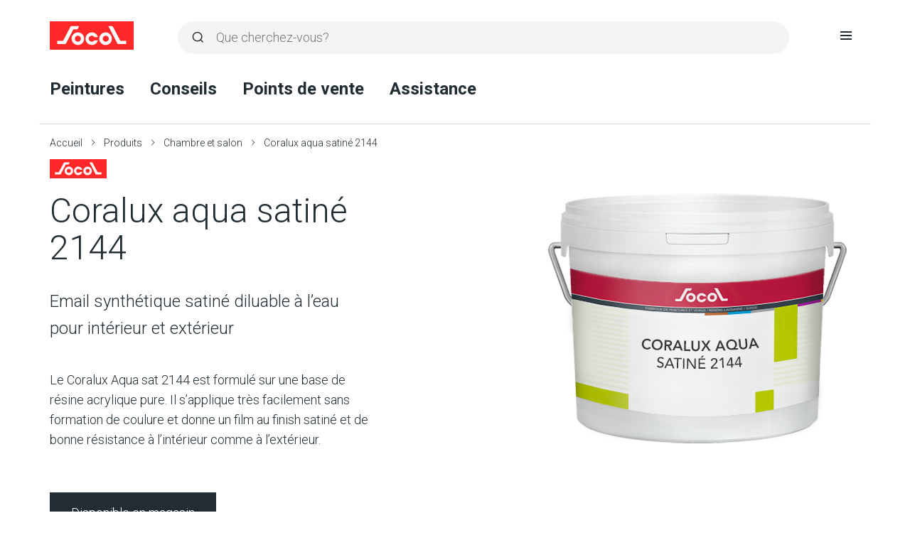

--- FILE ---
content_type: text/html; charset=UTF-8
request_url: https://www.socol.ch/produits/coralux-aqua-satine-2144/
body_size: 10149
content:
<!DOCTYPE html>
<html lang="fr-FR">
<head>
<meta charset="UTF-8" />
<meta name="viewport" content="width=device-width, initial-scale=1, maximum-scale=1">
<meta name='robots' content='index, follow, max-image-preview:large, max-snippet:-1, max-video-preview:-1' />
<!-- This site is optimized with the Yoast SEO plugin v18.0 - https://yoast.com/wordpress/plugins/seo/ -->
<title>Coralux aqua satiné 2144 - Socol</title>
<link rel="canonical" href="https://www.socol.ch/produits/coralux-aqua-satine-2144/" />
<meta property="og:locale" content="fr_FR" />
<meta property="og:type" content="article" />
<meta property="og:title" content="Coralux aqua satiné 2144 - Socol" />
<meta property="og:description" content="Le Coralux Aqua sat 2144 est formulé sur une base de résine acrylique pure. Il s’applique très facilement sans formation de coulure et donne un film au finish satiné et de bonne résistance à l’intérieur comme à l’extérieur." />
<meta property="og:url" content="https://www.socol.ch/produits/coralux-aqua-satine-2144/" />
<meta property="og:site_name" content="Socol" />
<meta property="article:modified_time" content="2024-04-17T13:08:14+00:00" />
<meta name="twitter:card" content="summary" />
<script type="application/ld+json" class="yoast-schema-graph">{"@context":"https://schema.org","@graph":[{"@type":"Organization","@id":"https://www.socol.ch/#organization","name":"Socol","url":"https://www.socol.ch/","sameAs":[],"logo":{"@type":"ImageObject","@id":"https://www.socol.ch/#logo","inLanguage":"fr-FR","url":"/app/uploads/2017/06/logo-socol.png","contentUrl":"/app/uploads/2017/06/logo-socol.png","width":173,"height":59,"caption":"Socol"},"image":{"@id":"https://www.socol.ch/#logo"}},{"@type":"WebSite","@id":"https://www.socol.ch/#website","url":"https://www.socol.ch/","name":"Socol","description":"","publisher":{"@id":"https://www.socol.ch/#organization"},"potentialAction":[{"@type":"SearchAction","target":{"@type":"EntryPoint","urlTemplate":"https://www.socol.ch/?s={search_term_string}"},"query-input":"required name=search_term_string"}],"inLanguage":"fr-FR"},{"@type":"WebPage","@id":"https://www.socol.ch/produits/coralux-aqua-satine-2144/#webpage","url":"https://www.socol.ch/produits/coralux-aqua-satine-2144/","name":"Coralux aqua satiné 2144 - Socol","isPartOf":{"@id":"https://www.socol.ch/#website"},"datePublished":"2017-01-12T09:30:05+00:00","dateModified":"2024-04-17T13:08:14+00:00","breadcrumb":{"@id":"https://www.socol.ch/produits/coralux-aqua-satine-2144/#breadcrumb"},"inLanguage":"fr-FR","potentialAction":[{"@type":"ReadAction","target":["https://www.socol.ch/produits/coralux-aqua-satine-2144/"]}]},{"@type":"BreadcrumbList","@id":"https://www.socol.ch/produits/coralux-aqua-satine-2144/#breadcrumb","itemListElement":[{"@type":"ListItem","position":1,"name":"Accueil","item":"https://www.socol.ch/"},{"@type":"ListItem","position":2,"name":"Produits","item":"https://www.socol.ch/produits/"},{"@type":"ListItem","position":3,"name":"Chambre et salon","item":"/products-field/chambre-et-salon/"},{"@type":"ListItem","position":4,"name":"Coralux aqua satiné 2144"}]}]}</script>
<!-- / Yoast SEO plugin. -->
<link rel='dns-prefetch' href='//cdn.jsdelivr.net' />
<!-- <link rel="stylesheet" href="/wp/wp-includes/css/dist/block-library/style.min.css?ver=6.0"> -->
<link rel="stylesheet" type="text/css" href="//www.socol.ch/app/cache/wpfc-minified/7mui32kd/bkiwb.css" media="all"/>
<style id='global-styles-inline-css' type='text/css'>
body{--wp--preset--color--black: #000000;--wp--preset--color--cyan-bluish-gray: #abb8c3;--wp--preset--color--white: #ffffff;--wp--preset--color--pale-pink: #f78da7;--wp--preset--color--vivid-red: #cf2e2e;--wp--preset--color--luminous-vivid-orange: #ff6900;--wp--preset--color--luminous-vivid-amber: #fcb900;--wp--preset--color--light-green-cyan: #7bdcb5;--wp--preset--color--vivid-green-cyan: #00d084;--wp--preset--color--pale-cyan-blue: #8ed1fc;--wp--preset--color--vivid-cyan-blue: #0693e3;--wp--preset--color--vivid-purple: #9b51e0;--wp--preset--gradient--vivid-cyan-blue-to-vivid-purple: linear-gradient(135deg,rgba(6,147,227,1) 0%,rgb(155,81,224) 100%);--wp--preset--gradient--light-green-cyan-to-vivid-green-cyan: linear-gradient(135deg,rgb(122,220,180) 0%,rgb(0,208,130) 100%);--wp--preset--gradient--luminous-vivid-amber-to-luminous-vivid-orange: linear-gradient(135deg,rgba(252,185,0,1) 0%,rgba(255,105,0,1) 100%);--wp--preset--gradient--luminous-vivid-orange-to-vivid-red: linear-gradient(135deg,rgba(255,105,0,1) 0%,rgb(207,46,46) 100%);--wp--preset--gradient--very-light-gray-to-cyan-bluish-gray: linear-gradient(135deg,rgb(238,238,238) 0%,rgb(169,184,195) 100%);--wp--preset--gradient--cool-to-warm-spectrum: linear-gradient(135deg,rgb(74,234,220) 0%,rgb(151,120,209) 20%,rgb(207,42,186) 40%,rgb(238,44,130) 60%,rgb(251,105,98) 80%,rgb(254,248,76) 100%);--wp--preset--gradient--blush-light-purple: linear-gradient(135deg,rgb(255,206,236) 0%,rgb(152,150,240) 100%);--wp--preset--gradient--blush-bordeaux: linear-gradient(135deg,rgb(254,205,165) 0%,rgb(254,45,45) 50%,rgb(107,0,62) 100%);--wp--preset--gradient--luminous-dusk: linear-gradient(135deg,rgb(255,203,112) 0%,rgb(199,81,192) 50%,rgb(65,88,208) 100%);--wp--preset--gradient--pale-ocean: linear-gradient(135deg,rgb(255,245,203) 0%,rgb(182,227,212) 50%,rgb(51,167,181) 100%);--wp--preset--gradient--electric-grass: linear-gradient(135deg,rgb(202,248,128) 0%,rgb(113,206,126) 100%);--wp--preset--gradient--midnight: linear-gradient(135deg,rgb(2,3,129) 0%,rgb(40,116,252) 100%);--wp--preset--duotone--dark-grayscale: url('#wp-duotone-dark-grayscale');--wp--preset--duotone--grayscale: url('#wp-duotone-grayscale');--wp--preset--duotone--purple-yellow: url('#wp-duotone-purple-yellow');--wp--preset--duotone--blue-red: url('#wp-duotone-blue-red');--wp--preset--duotone--midnight: url('#wp-duotone-midnight');--wp--preset--duotone--magenta-yellow: url('#wp-duotone-magenta-yellow');--wp--preset--duotone--purple-green: url('#wp-duotone-purple-green');--wp--preset--duotone--blue-orange: url('#wp-duotone-blue-orange');--wp--preset--font-size--small: 13px;--wp--preset--font-size--medium: 20px;--wp--preset--font-size--large: 36px;--wp--preset--font-size--x-large: 42px;}.has-black-color{color: var(--wp--preset--color--black) !important;}.has-cyan-bluish-gray-color{color: var(--wp--preset--color--cyan-bluish-gray) !important;}.has-white-color{color: var(--wp--preset--color--white) !important;}.has-pale-pink-color{color: var(--wp--preset--color--pale-pink) !important;}.has-vivid-red-color{color: var(--wp--preset--color--vivid-red) !important;}.has-luminous-vivid-orange-color{color: var(--wp--preset--color--luminous-vivid-orange) !important;}.has-luminous-vivid-amber-color{color: var(--wp--preset--color--luminous-vivid-amber) !important;}.has-light-green-cyan-color{color: var(--wp--preset--color--light-green-cyan) !important;}.has-vivid-green-cyan-color{color: var(--wp--preset--color--vivid-green-cyan) !important;}.has-pale-cyan-blue-color{color: var(--wp--preset--color--pale-cyan-blue) !important;}.has-vivid-cyan-blue-color{color: var(--wp--preset--color--vivid-cyan-blue) !important;}.has-vivid-purple-color{color: var(--wp--preset--color--vivid-purple) !important;}.has-black-background-color{background-color: var(--wp--preset--color--black) !important;}.has-cyan-bluish-gray-background-color{background-color: var(--wp--preset--color--cyan-bluish-gray) !important;}.has-white-background-color{background-color: var(--wp--preset--color--white) !important;}.has-pale-pink-background-color{background-color: var(--wp--preset--color--pale-pink) !important;}.has-vivid-red-background-color{background-color: var(--wp--preset--color--vivid-red) !important;}.has-luminous-vivid-orange-background-color{background-color: var(--wp--preset--color--luminous-vivid-orange) !important;}.has-luminous-vivid-amber-background-color{background-color: var(--wp--preset--color--luminous-vivid-amber) !important;}.has-light-green-cyan-background-color{background-color: var(--wp--preset--color--light-green-cyan) !important;}.has-vivid-green-cyan-background-color{background-color: var(--wp--preset--color--vivid-green-cyan) !important;}.has-pale-cyan-blue-background-color{background-color: var(--wp--preset--color--pale-cyan-blue) !important;}.has-vivid-cyan-blue-background-color{background-color: var(--wp--preset--color--vivid-cyan-blue) !important;}.has-vivid-purple-background-color{background-color: var(--wp--preset--color--vivid-purple) !important;}.has-black-border-color{border-color: var(--wp--preset--color--black) !important;}.has-cyan-bluish-gray-border-color{border-color: var(--wp--preset--color--cyan-bluish-gray) !important;}.has-white-border-color{border-color: var(--wp--preset--color--white) !important;}.has-pale-pink-border-color{border-color: var(--wp--preset--color--pale-pink) !important;}.has-vivid-red-border-color{border-color: var(--wp--preset--color--vivid-red) !important;}.has-luminous-vivid-orange-border-color{border-color: var(--wp--preset--color--luminous-vivid-orange) !important;}.has-luminous-vivid-amber-border-color{border-color: var(--wp--preset--color--luminous-vivid-amber) !important;}.has-light-green-cyan-border-color{border-color: var(--wp--preset--color--light-green-cyan) !important;}.has-vivid-green-cyan-border-color{border-color: var(--wp--preset--color--vivid-green-cyan) !important;}.has-pale-cyan-blue-border-color{border-color: var(--wp--preset--color--pale-cyan-blue) !important;}.has-vivid-cyan-blue-border-color{border-color: var(--wp--preset--color--vivid-cyan-blue) !important;}.has-vivid-purple-border-color{border-color: var(--wp--preset--color--vivid-purple) !important;}.has-vivid-cyan-blue-to-vivid-purple-gradient-background{background: var(--wp--preset--gradient--vivid-cyan-blue-to-vivid-purple) !important;}.has-light-green-cyan-to-vivid-green-cyan-gradient-background{background: var(--wp--preset--gradient--light-green-cyan-to-vivid-green-cyan) !important;}.has-luminous-vivid-amber-to-luminous-vivid-orange-gradient-background{background: var(--wp--preset--gradient--luminous-vivid-amber-to-luminous-vivid-orange) !important;}.has-luminous-vivid-orange-to-vivid-red-gradient-background{background: var(--wp--preset--gradient--luminous-vivid-orange-to-vivid-red) !important;}.has-very-light-gray-to-cyan-bluish-gray-gradient-background{background: var(--wp--preset--gradient--very-light-gray-to-cyan-bluish-gray) !important;}.has-cool-to-warm-spectrum-gradient-background{background: var(--wp--preset--gradient--cool-to-warm-spectrum) !important;}.has-blush-light-purple-gradient-background{background: var(--wp--preset--gradient--blush-light-purple) !important;}.has-blush-bordeaux-gradient-background{background: var(--wp--preset--gradient--blush-bordeaux) !important;}.has-luminous-dusk-gradient-background{background: var(--wp--preset--gradient--luminous-dusk) !important;}.has-pale-ocean-gradient-background{background: var(--wp--preset--gradient--pale-ocean) !important;}.has-electric-grass-gradient-background{background: var(--wp--preset--gradient--electric-grass) !important;}.has-midnight-gradient-background{background: var(--wp--preset--gradient--midnight) !important;}.has-small-font-size{font-size: var(--wp--preset--font-size--small) !important;}.has-medium-font-size{font-size: var(--wp--preset--font-size--medium) !important;}.has-large-font-size{font-size: var(--wp--preset--font-size--large) !important;}.has-x-large-font-size{font-size: var(--wp--preset--font-size--x-large) !important;}
</style>
<!-- <link rel="stylesheet" href="/app/themes/socol/css/bootstrap.min.css?ver=6.0"> -->
<!-- <link rel="stylesheet" href="/app/themes/socol/css/main.css?ver=1732180470"> -->
<link rel="stylesheet" type="text/css" href="//www.socol.ch/app/cache/wpfc-minified/7juu9psh/bkiwb.css" media="all"/>
<link rel="icon" type="image/png" href="https://www.socol.ch/app/themes/socol/favicon.png" />
<link href="https://fonts.googleapis.com/css?family=Roboto:300,400,700" rel="stylesheet">
<!-- Google Tag Manager -->
<script>
(function(w, d, s, l, i) {
w[l] = w[l] || [];
w[l].push({
'gtm.start': new Date().getTime(),
event: 'gtm.js'
});
var f = d.getElementsByTagName(s)[0],
j = d.createElement(s),
dl = l != 'dataLayer' ? '&l=' + l : '';
j.async = true;
j.src =
'https://www.googletagmanager.com/gtm.js?id=' + i + dl;
f.parentNode.insertBefore(j, f);
})(window, document, 'script', 'dataLayer', 'GTM-NGQ7TQ5');
</script>
<!-- End Google Tag Manager -->
</head>
<body class="products-template-default single single-products postid-347 coralux-aqua-satine-2144">
<!-- Google Tag Manager (noscript) -->
<noscript><iframe src="https://www.googletagmanager.com/ns.html?id=GTM-NGQ7TQ5" height="0" width="0"
style="display:none;visibility:hidden"></iframe></noscript>
<!-- End Google Tag Manager (noscript) -->
<div class="container container__header">
<header class="site-header">
<div class="site-header__brand">
<a href="https://www.socol.ch" class="site__logo">
<svg xmlns="http://www.w3.org/2000/svg" viewBox="0 0 89 30.1" style="enable-background:new 0 0 89 30.1" xml:space="preserve"><path d="M-.2 0v30.1H89V0H-.2zm29.6 8.4h-4.3s-7.7 14.7-7.9 15.1c-.2.4-.7.6-1.2.6H8v-3.4h6.1l7.9-15c.2-.3.8-.7 1.2-.7h8l-1.8 3.4zm7.1 10c0 3.8-3 6.7-6.7 6.7a6.7 6.7 0 0 1 0-13.4c3.6 0 6.7 3 6.7 6.7zm8.1 3.2c1.2 0 2.2-.6 2.8-1.5H51c-.7 2.9-3.3 5-6.4 5a6.7 6.7 0 0 1 0-13.4c3.1 0 5.7 2.1 6.4 5h-3.7c-.5-.9-1.6-1.5-2.8-1.5-1.8 0-3.2 1.4-3.2 3.2s1.5 3.2 3.3 3.2zm7.9-3.2a6.7 6.7 0 0 1 13.4 0c0 3.8-2.9 6.7-6.7 6.7-3.6 0-6.7-3-6.7-6.7zm28.4 5.7h-8c-.4 0-.9-.3-1.2-.6-.1-.4-9.6-18.5-9.6-18.5h3.7c.4 0 .9.3 1.2.7l7.9 15H81v3.4z"/><path d="M29.8 21.6c1.8 0 3.2-1.4 3.2-3.2 0-1.8-1.4-3.2-3.2-3.2-1.8 0-3.2 1.4-3.2 3.2-.1 1.8 1.4 3.2 3.2 3.2zM62.6 18.4c0-1.8-1.4-3.2-3.2-3.2-1.8 0-3.2 1.4-3.2 3.2 0 1.8 1.4 3.2 3.2 3.2 1.7 0 3.2-1.4 3.2-3.2z"/></svg>
<span class="sr-only">Socol</span>
</a>    </div>
<div class="site-header__search">
<button class="site-header__open-button site-header__open-seach js-search-open">
<svg viewBox="0 0 22 22" style="enable-background:new 0 0 17 17.4" xml:space="preserve" fill="none" xmlns="http://www.w3.org/2000/svg">
<path fill-rule="evenodd" clip-rule="evenodd" d="M1 10.5C0.999926 8.98001 1.36456 7.48222 2.06329 6.13238C2.76201 4.78254 3.77442 3.62006 5.0155 2.74256C6.25659 1.86506 7.6901 1.29817 9.19567 1.08948C10.7012 0.880793 12.2349 1.03641 13.6679 1.54325C15.1008 2.0501 16.3913 2.89338 17.4308 4.00228C18.4703 5.11118 19.2286 6.45332 19.642 7.916C20.0553 9.37868 20.1117 10.9192 19.8063 12.4082C19.5009 13.8971 18.8427 15.2911 17.887 16.473L21.561 20.146C21.6539 20.2389 21.7276 20.3492 21.7779 20.4706C21.8282 20.592 21.8541 20.7221 21.8541 20.8535C21.8541 20.9849 21.8282 21.115 21.7779 21.2364C21.7276 21.3578 21.6539 21.4681 21.561 21.561C21.4681 21.6539 21.3578 21.7276 21.2364 21.7779C21.115 21.8281 20.9849 21.854 20.8535 21.854C20.7221 21.854 20.592 21.8281 20.4706 21.7779C20.3492 21.7276 20.2389 21.6539 20.146 21.561L16.473 17.887C14.7841 19.2569 12.6747 20.0031 10.5 20C7.98044 20 5.56408 18.9991 3.78249 17.2175C2.00089 15.4359 1 13.0195 1 10.5V10.5ZM10.5 2.99997C8.51088 2.99997 6.60322 3.79015 5.1967 5.19667C3.79018 6.6032 3 8.51085 3 10.5C3 12.4891 3.79018 14.3968 5.1967 15.8033C6.60322 17.2098 8.51088 18 10.5 18C12.4891 18 14.3968 17.2098 15.8033 15.8033C17.2098 14.3968 18 12.4891 18 10.5C18 8.51085 17.2098 6.6032 15.8033 5.19667C14.3968 3.79015 12.4891 2.99997 10.5 2.99997V2.99997Z" fill="#212d33"/>
</svg>
<span class="sr-only">Ouvrir la recherche</span>
</button>
<form role="search" method="get" class="site-search__form" action="https://www.socol.ch">
<div class="site-search__input-group">
<label for="s" class="sr-only">Rechercher</label>
<input placeholder="Que cherchez-vous?" name="s" id="s" type="text" class="site-search__input" value="">
<button type="submit" class="site-search__button">
<svg viewBox="0 0 22 22" style="enable-background:new 0 0 17 17.4" xml:space="preserve" fill="none" xmlns="http://www.w3.org/2000/svg">
<path fill-rule="evenodd" clip-rule="evenodd" d="M1 10.5C0.999926 8.98001 1.36456 7.48222 2.06329 6.13238C2.76201 4.78254 3.77442 3.62006 5.0155 2.74256C6.25659 1.86506 7.6901 1.29817 9.19567 1.08948C10.7012 0.880793 12.2349 1.03641 13.6679 1.54325C15.1008 2.0501 16.3913 2.89338 17.4308 4.00228C18.4703 5.11118 19.2286 6.45332 19.642 7.916C20.0553 9.37868 20.1117 10.9192 19.8063 12.4082C19.5009 13.8971 18.8427 15.2911 17.887 16.473L21.561 20.146C21.6539 20.2389 21.7276 20.3492 21.7779 20.4706C21.8282 20.592 21.8541 20.7221 21.8541 20.8535C21.8541 20.9849 21.8282 21.115 21.7779 21.2364C21.7276 21.3578 21.6539 21.4681 21.561 21.561C21.4681 21.6539 21.3578 21.7276 21.2364 21.7779C21.115 21.8281 20.9849 21.854 20.8535 21.854C20.7221 21.854 20.592 21.8281 20.4706 21.7779C20.3492 21.7276 20.2389 21.6539 20.146 21.561L16.473 17.887C14.7841 19.2569 12.6747 20.0031 10.5 20C7.98044 20 5.56408 18.9991 3.78249 17.2175C2.00089 15.4359 1 13.0195 1 10.5V10.5ZM10.5 2.99997C8.51088 2.99997 6.60322 3.79015 5.1967 5.19667C3.79018 6.6032 3 8.51085 3 10.5C3 12.4891 3.79018 14.3968 5.1967 15.8033C6.60322 17.2098 8.51088 18 10.5 18C12.4891 18 14.3968 17.2098 15.8033 15.8033C17.2098 14.3968 18 12.4891 18 10.5C18 8.51085 17.2098 6.6032 15.8033 5.19667C14.3968 3.79015 12.4891 2.99997 10.5 2.99997V2.99997Z" fill="#212d33"/>
</svg>
<span class="sr-only">Lancer la recherche</span>
</button>
</div>
<button class="site-search__close-button js-search-close" type="button">
<svg width="15" height="15" fill="none" xmlns="http://www.w3.org/2000/svg">
<path d="M.315.315a1.071 1.071 0 0 1 1.517 0L7.5 5.985 13.17.316a1.073 1.073 0 0 1 1.517 1.517L9.015 7.5l5.67 5.669a1.073 1.073 0 0 1-1.516 1.517L7.5 9.015l-5.668 5.67A1.073 1.073 0 1 1 .315 13.17L5.985 7.5.316 1.832a1.071 1.071 0 0 1 0-1.517Z"/>
</svg>
<span class="sr-only">Fermer</span>
</button>
</form>    </div>
<div class="site-header__hamburger">
<button class="site-header__open-button site-header__open-nav js-menu-open" data-goto="1">
<svg version="1.1" id="Calque_1" xmlns="http://www.w3.org/2000/svg" x="0" y="0" viewBox="0 0 20 15.2" style="enable-background:new 0 0 20 15.2" xml:space="preserve"><style>.st0{fill:#212d33}</style><path class="st0" d="M0 0h20v2.4H0zM0 6.4h20v2.4H0zM0 12.8h20v2.4H0z"/></svg>
<span class="sr-only">Ouvrir la navigation</span>
</button>
</div>
<ul class="menu site-header__shortcuts">
<li>
<button class="site-header__shortcuts__link js-menu-open" data-goto="2">Peintures</button>
</li>
<li>
<a class="site-header__shortcuts__link" href="https://www.socol.ch/conseils/">Conseils</a>
</li>
<li>
<a class="site-header__shortcuts__link" href="https://www.socol.ch/entreprise/magasins/">Points de vente</a>
</li>
<li>
<a class="site-header__shortcuts__link" href="https://www.socol.ch/assistance/">Assistance</a>
</li>
</ul>
<ul class="menu site-header__secondary-nav">
<li>
<a href="https://www.socol.ch/entreprise/actualite/">Actualités</a>
</li>
<li>
<a href="https://www.socol.ch/entreprise/">Entreprise</a>
</li>
<li>
<a href="https://www.socol.ch/contact/">Contact</a>
</li>
</ul>
</header>
</div>
<div class="drawer site-nav">
<div class="drawer__overlay site-nav__overlay js-menu-close"></div>
<nav class="drawer__container site-nav__drawer">
<div class="site-nav__header">
<button class="site-nav__icon-button site-nav__icon-button--close js-menu-close">
<svg width="15" height="15" fill="none" xmlns="http://www.w3.org/2000/svg">
<path d="M.315.315a1.071 1.071 0 0 1 1.517 0L7.5 5.985 13.17.316a1.073 1.073 0 0 1 1.517 1.517L9.015 7.5l5.67 5.669a1.073 1.073 0 0 1-1.516 1.517L7.5 9.015l-5.668 5.67A1.073 1.073 0 1 1 .315 13.17L5.985 7.5.316 1.832a1.071 1.071 0 0 1 0-1.517Z"/>
</svg>
<span class="sr-only">Fermer</span>
</button>
<div class="site-nav__branding site__logo " aria-hidden="true">
<svg xmlns="http://www.w3.org/2000/svg" viewBox="0 0 89 30.1" style="enable-background:new 0 0 89 30.1" xml:space="preserve"><path d="M-.2 0v30.1H89V0H-.2zm29.6 8.4h-4.3s-7.7 14.7-7.9 15.1c-.2.4-.7.6-1.2.6H8v-3.4h6.1l7.9-15c.2-.3.8-.7 1.2-.7h8l-1.8 3.4zm7.1 10c0 3.8-3 6.7-6.7 6.7a6.7 6.7 0 0 1 0-13.4c3.6 0 6.7 3 6.7 6.7zm8.1 3.2c1.2 0 2.2-.6 2.8-1.5H51c-.7 2.9-3.3 5-6.4 5a6.7 6.7 0 0 1 0-13.4c3.1 0 5.7 2.1 6.4 5h-3.7c-.5-.9-1.6-1.5-2.8-1.5-1.8 0-3.2 1.4-3.2 3.2s1.5 3.2 3.3 3.2zm7.9-3.2a6.7 6.7 0 0 1 13.4 0c0 3.8-2.9 6.7-6.7 6.7-3.6 0-6.7-3-6.7-6.7zm28.4 5.7h-8c-.4 0-.9-.3-1.2-.6-.1-.4-9.6-18.5-9.6-18.5h3.7c.4 0 .9.3 1.2.7l7.9 15H81v3.4z"></path><path d="M29.8 21.6c1.8 0 3.2-1.4 3.2-3.2 0-1.8-1.4-3.2-3.2-3.2-1.8 0-3.2 1.4-3.2 3.2-.1 1.8 1.4 3.2 3.2 3.2zM62.6 18.4c0-1.8-1.4-3.2-3.2-3.2-1.8 0-3.2 1.4-3.2 3.2 0 1.8 1.4 3.2 3.2 3.2 1.7 0 3.2-1.4 3.2-3.2z"></path></svg>
</div>
</div>
<div class="site-nav__main">
<div class="site-nav__level" data-level="1">
<div></div>
<div>
<ul class="menu site-nav__menu site-nav__menu--lg">
<li>
<a href="https://google.com" class="js-menu-change-level" data-goto="2">Peintures</a>
</li>
<li><a href="https://www.socol.ch/conseils/">Conseils</a></li>
<li><a href="https://www.socol.ch/entreprise/magasins/">Points de vente</a></li>
<li><a href="https://www.socol.ch/assistance/">Assistance</a></li>
</ul>
<ul class="menu site-nav__menu site-nav__menu--bold">
<li><a href="https://www.socol.ch/entreprise/actualite/">Actualités</a></li>
<li><a href="https://www.socol.ch/entreprise/">Entreprise</a></li>
<li><a href="https://www.socol.ch/contact/">Contact</a></li>
</ul>
</div>
</div>      <div class="site-nav__level" data-level="2">
<button class="site-nav__icon-button site-nav__icon-button--back js-menu-change-level" data-goto="1">
<svg width="18" height="16" fill="none" xmlns="http://www.w3.org/2000/svg">
<path clip-rule="evenodd" d="M18 7.876A1.125 1.125 0 0 1 16.875 9H3.842l4.83 4.828a1.126 1.126 0 1 1-1.592 1.593L.33 8.672a1.125 1.125 0 0 1 0-1.593L7.08.33a1.126 1.126 0 1 1 1.593 1.594L3.843 6.75h13.032A1.125 1.125 0 0 1 18 7.876Z"/>
</svg>
<span class="sr-only">Retour</span>
</button>
<div>
<span class="site-nav__title">Peintures</span>
<ul class="menu site-nav__menu menu site-nav__menu--bold">
<li><a href="https://www.socol.ch/produits/">Tous les produits</a></li>
<li><a href="https://www.socol.ch/trouver-votre-peinture/">Trouver un produit</a></li>
<li><a href="#" class="js-menu-change-level" data-goto="3" data-submenu="submenu-produits-par-type">Produits par type</a></li>
</ul>
<ul class="menu site-nav__menu">
<li><a href="#chambre-et-salon" class="js-menu-change-level" data-goto="3" data-submenu="submenu-chambre-et-salon">Chambre et salon</a></li>
<li><a href="#eco-nature" class="js-menu-change-level" data-goto="3" data-submenu="submenu-eco-nature">Eco, nature</a></li>
<li><a href="#decoration" class="js-menu-change-level" data-goto="3" data-submenu="submenu-decoration">Décoration</a></li>
<li><a href="#salle-de-bains" class="js-menu-change-level" data-goto="3" data-submenu="submenu-salle-de-bains">Salle de bains</a></li>
<li><a href="#cuisine" class="js-menu-change-level" data-goto="3" data-submenu="submenu-cuisine">Cuisine</a></li>
<li><a href="#cave-buanderie-et-garage" class="js-menu-change-level" data-goto="3" data-submenu="submenu-cave-buanderie-et-garage">Cave, buanderie et garage</a></li>
<li><a href="#terrasse-et-balcon" class="js-menu-change-level" data-goto="3" data-submenu="submenu-terrasse-et-balcon">Terrasse et balcon</a></li>
<li><a href="#facade" class="js-menu-change-level" data-goto="3" data-submenu="submenu-facade">Façade</a></li>
<li><a href="#jardin" class="js-menu-change-level" data-goto="3" data-submenu="submenu-jardin">Jardin</a></li>
<li><a href="#piscine" class="js-menu-change-level" data-goto="3" data-submenu="submenu-piscine">Piscine</a></li>
<li><a href="#parking" class="js-menu-change-level" data-goto="3" data-submenu="submenu-parking">Parking</a></li>
<li><a href="#bateau" class="js-menu-change-level" data-goto="3" data-submenu="submenu-bateau">Bateau</a></li>
</ul>
</div>
</div>      
<div class="site-nav__level" data-level="3" id="submenu-produits-par-type">
<button class="site-nav__icon-button site-nav__icon-button--back js-menu-change-level" data-goto="2">
<svg width="18" height="16" fill="none" xmlns="http://www.w3.org/2000/svg">
<path clip-rule="evenodd" d="M18 7.876A1.125 1.125 0 0 1 16.875 9H3.842l4.83 4.828a1.126 1.126 0 1 1-1.592 1.593L.33 8.672a1.125 1.125 0 0 1 0-1.593L7.08.33a1.126 1.126 0 1 1 1.593 1.594L3.843 6.75h13.032A1.125 1.125 0 0 1 18 7.876Z"/>
</svg>
<span class="sr-only">Retour</span>
</button>
<div>
<span class="site-nav__title">Produits par type</span>
<ul class="menu site-nav__menu menu site-nav__menu--bold">
<li><a href="https://www.socol.ch/produits/">Tous les produits</a></li>
</ul>
<ul class="menu site-nav__menu">
<li><a href="https://www.socol.ch/produits/?type=impregnations">Imprégnations</a></li>
<li><a href="https://www.socol.ch/produits/?type=apprets-couches-de-fond">Apprêts - couches de fond</a></li>
<li><a href="https://www.socol.ch/produits/?type=laques-finitions">Laques - finitions</a></li>
<li><a href="https://www.socol.ch/produits/?type=dispersions">Dispersions</a></li>
<li><a href="https://www.socol.ch/produits/?type=peintures-naturelles">Peintures naturelles</a></li>
<li><a href="https://www.socol.ch/produits/?type=peintures-pour-plafonds">Peintures pour plafonds</a></li>
<li><a href="https://www.socol.ch/produits/?type=vernis-lasures">Vernis - lasures</a></li>
<li><a href="https://www.socol.ch/produits/?type=protection-du-bois">Protection du bois</a></li>
<li><a href="https://www.socol.ch/produits/?type=entretien-du-bois">Entretien du bois</a></li>
<li><a href="https://www.socol.ch/produits/?type=peintures-pour-sols">Peintures pour sols</a></li>
<li><a href="https://www.socol.ch/produits/?type=peintures-pour-beton">Peintures pour béton</a></li>
<li><a href="https://www.socol.ch/produits/?type=glacis-pour-beton">Glacis pour béton</a></li>
<li><a href="https://www.socol.ch/produits/?type=effets-decoratifs">Effets décoratifs</a></li>
<li><a href="https://www.socol.ch/produits/?type=antirouilles">Antirouilles</a></li>
<li><a href="https://www.socol.ch/produits/?type=anti-graffitis">Anti-graffitis</a></li>
<li><a href="https://www.socol.ch/produits/?type=peintures-industrielles">Peintures industrielles</a></li>
<li><a href="https://www.socol.ch/produits/?type=materiel-de-peintre">Matériel de peintre</a></li>
</ul>
</div>
</div>
<div class="site-nav__level" data-level="3" id="submenu-chambre-et-salon">
<button class="site-nav__icon-button site-nav__icon-button--back js-menu-change-level" data-goto="2">
<svg width="18" height="16" fill="none" xmlns="http://www.w3.org/2000/svg">
<path clip-rule="evenodd" d="M18 7.876A1.125 1.125 0 0 1 16.875 9H3.842l4.83 4.828a1.126 1.126 0 1 1-1.592 1.593L.33 8.672a1.125 1.125 0 0 1 0-1.593L7.08.33a1.126 1.126 0 1 1 1.593 1.594L3.843 6.75h13.032A1.125 1.125 0 0 1 18 7.876Z"/>
</svg>
<span class="sr-only">Retour</span>
</button>
<div>
<span class="site-nav__title">Chambre et salon</span>
<ul class="menu site-nav__menu menu site-nav__menu--bold">
<li><a href="/products-field/chambre-et-salon/">Tous les produits</a></li>
</ul>
<ul class="menu site-nav__menu">
<li><a href="/products-field/chambre-et-salon/parquets/">Parquets</a></li>
<li><a href="/products-field/chambre-et-salon/murs/">Murs</a></li>
<li><a href="/products-field/chambre-et-salon/portes/">Portes</a></li>
<li><a href="/products-field/chambre-et-salon/plafonds/">Plafonds</a></li>
<li><a href="/products-field/chambre-et-salon/meubles/">Meubles</a></li>
<li><a href="/products-field/chambre-et-salon/fenetres-chambre-et-salon/">Fenêtres</a></li>
<li><a href="/products-field/chambre-et-salon/decoration-chambre-et-salon/">Décoration</a></li>
<li><a href="/products-field/chambre-et-salon/poutres/">Poutres</a></li>
</ul>
</div>
</div>              
<div class="site-nav__level" data-level="3" id="submenu-eco-nature">
<button class="site-nav__icon-button site-nav__icon-button--back js-menu-change-level" data-goto="2">
<svg width="18" height="16" fill="none" xmlns="http://www.w3.org/2000/svg">
<path clip-rule="evenodd" d="M18 7.876A1.125 1.125 0 0 1 16.875 9H3.842l4.83 4.828a1.126 1.126 0 1 1-1.592 1.593L.33 8.672a1.125 1.125 0 0 1 0-1.593L7.08.33a1.126 1.126 0 1 1 1.593 1.594L3.843 6.75h13.032A1.125 1.125 0 0 1 18 7.876Z"/>
</svg>
<span class="sr-only">Retour</span>
</button>
<div>
<span class="site-nav__title">Eco, nature</span>
<ul class="menu site-nav__menu menu site-nav__menu--bold">
<li><a href="/products-field/eco-nature/">Tous les produits</a></li>
</ul>
<ul class="menu site-nav__menu">
<li><a href="/products-field/eco-nature/murs-eco-nature/">Murs</a></li>
<li><a href="/products-field/eco-nature/portes-eco-nature/">Portes</a></li>
<li><a href="/products-field/eco-nature/fenetres-eco-nature/">Fenêtres</a></li>
<li><a href="/products-field/eco-nature/meubles-eco-nature/">Meubles</a></li>
<li><a href="/products-field/eco-nature/plafonds-eco-nature/">Plafonds</a></li>
</ul>
</div>
</div>              
<div class="site-nav__level" data-level="3" id="submenu-decoration">
<button class="site-nav__icon-button site-nav__icon-button--back js-menu-change-level" data-goto="2">
<svg width="18" height="16" fill="none" xmlns="http://www.w3.org/2000/svg">
<path clip-rule="evenodd" d="M18 7.876A1.125 1.125 0 0 1 16.875 9H3.842l4.83 4.828a1.126 1.126 0 1 1-1.592 1.593L.33 8.672a1.125 1.125 0 0 1 0-1.593L7.08.33a1.126 1.126 0 1 1 1.593 1.594L3.843 6.75h13.032A1.125 1.125 0 0 1 18 7.876Z"/>
</svg>
<span class="sr-only">Retour</span>
</button>
<div>
<span class="site-nav__title">Décoration</span>
<ul class="menu site-nav__menu menu site-nav__menu--bold">
<li><a href="/products-field/decoration/">Tous les produits</a></li>
</ul>
<ul class="menu site-nav__menu">
<li><a href="/products-field/decoration/sols-deco-2/">Sols</a></li>
<li><a href="/products-field/decoration/murs-deco-2/">Murs</a></li>
<li><a href="/products-field/decoration/meubles-deco-2/">Meubles</a></li>
</ul>
</div>
</div>              
<div class="site-nav__level" data-level="3" id="submenu-salle-de-bains">
<button class="site-nav__icon-button site-nav__icon-button--back js-menu-change-level" data-goto="2">
<svg width="18" height="16" fill="none" xmlns="http://www.w3.org/2000/svg">
<path clip-rule="evenodd" d="M18 7.876A1.125 1.125 0 0 1 16.875 9H3.842l4.83 4.828a1.126 1.126 0 1 1-1.592 1.593L.33 8.672a1.125 1.125 0 0 1 0-1.593L7.08.33a1.126 1.126 0 1 1 1.593 1.594L3.843 6.75h13.032A1.125 1.125 0 0 1 18 7.876Z"/>
</svg>
<span class="sr-only">Retour</span>
</button>
<div>
<span class="site-nav__title">Salle de bains</span>
<ul class="menu site-nav__menu menu site-nav__menu--bold">
<li><a href="/products-field/salle-de-bains/">Tous les produits</a></li>
</ul>
<ul class="menu site-nav__menu">
<li><a href="/products-field/salle-de-bains/carrelages/">Carrelages</a></li>
<li><a href="/products-field/salle-de-bains/murs-salle-de-bain/">Murs</a></li>
<li><a href="/products-field/salle-de-bains/plafonds-salle-de-bain/">Plafonds</a></li>
<li><a href="/products-field/salle-de-bains/baignoires-et-douches/">Baignoires et douches</a></li>
<li><a href="/products-field/salle-de-bains/portes-salle-de-bain/">Portes</a></li>
<li><a href="/products-field/salle-de-bains/fenetres-salle-de-bain/">Fenêtres</a></li>
<li><a href="/products-field/salle-de-bains/meubles-salle-de-bains/">Meubles</a></li>
<li><a href="/products-field/salle-de-bains/decoration-salle-de-bains/">Décoration</a></li>
</ul>
</div>
</div>              
<div class="site-nav__level" data-level="3" id="submenu-cuisine">
<button class="site-nav__icon-button site-nav__icon-button--back js-menu-change-level" data-goto="2">
<svg width="18" height="16" fill="none" xmlns="http://www.w3.org/2000/svg">
<path clip-rule="evenodd" d="M18 7.876A1.125 1.125 0 0 1 16.875 9H3.842l4.83 4.828a1.126 1.126 0 1 1-1.592 1.593L.33 8.672a1.125 1.125 0 0 1 0-1.593L7.08.33a1.126 1.126 0 1 1 1.593 1.594L3.843 6.75h13.032A1.125 1.125 0 0 1 18 7.876Z"/>
</svg>
<span class="sr-only">Retour</span>
</button>
<div>
<span class="site-nav__title">Cuisine</span>
<ul class="menu site-nav__menu menu site-nav__menu--bold">
<li><a href="/products-field/cuisine/">Tous les produits</a></li>
</ul>
<ul class="menu site-nav__menu">
<li><a href="/products-field/cuisine/carrelages-cuisine/">Carrelages</a></li>
<li><a href="/products-field/cuisine/murs-cuisine/">Murs</a></li>
<li><a href="/products-field/cuisine/portes-cuisine/">Portes</a></li>
<li><a href="/products-field/cuisine/plafonds-cuisine/">Plafonds</a></li>
<li><a href="/products-field/cuisine/decoration-cuisine/">Décoration</a></li>
<li><a href="/products-field/cuisine/meubles-cuisine/">Meubles</a></li>
<li><a href="/products-field/cuisine/fenetres-cuisine/">Fenêtres</a></li>
</ul>
</div>
</div>              
<div class="site-nav__level" data-level="3" id="submenu-cave-buanderie-et-garage">
<button class="site-nav__icon-button site-nav__icon-button--back js-menu-change-level" data-goto="2">
<svg width="18" height="16" fill="none" xmlns="http://www.w3.org/2000/svg">
<path clip-rule="evenodd" d="M18 7.876A1.125 1.125 0 0 1 16.875 9H3.842l4.83 4.828a1.126 1.126 0 1 1-1.592 1.593L.33 8.672a1.125 1.125 0 0 1 0-1.593L7.08.33a1.126 1.126 0 1 1 1.593 1.594L3.843 6.75h13.032A1.125 1.125 0 0 1 18 7.876Z"/>
</svg>
<span class="sr-only">Retour</span>
</button>
<div>
<span class="site-nav__title">Cave, buanderie et garage</span>
<ul class="menu site-nav__menu menu site-nav__menu--bold">
<li><a href="/products-field/cave-buanderie-et-garage/">Tous les produits</a></li>
</ul>
<ul class="menu site-nav__menu">
<li><a href="/products-field/cave-buanderie-et-garage/sols/">Sols</a></li>
<li><a href="/products-field/cave-buanderie-et-garage/murs-cave-buanderie-et-garage/">Murs</a></li>
<li><a href="/products-field/cave-buanderie-et-garage/portes-cave-buanderie-et-garage/">Portes</a></li>
<li><a href="/products-field/cave-buanderie-et-garage/plafonds-cave-buanderie-et-garage/">Plafonds</a></li>
<li><a href="/products-field/cave-buanderie-et-garage/fenetres/">Fenêtres</a></li>
</ul>
</div>
</div>              
<div class="site-nav__level" data-level="3" id="submenu-terrasse-et-balcon">
<button class="site-nav__icon-button site-nav__icon-button--back js-menu-change-level" data-goto="2">
<svg width="18" height="16" fill="none" xmlns="http://www.w3.org/2000/svg">
<path clip-rule="evenodd" d="M18 7.876A1.125 1.125 0 0 1 16.875 9H3.842l4.83 4.828a1.126 1.126 0 1 1-1.592 1.593L.33 8.672a1.125 1.125 0 0 1 0-1.593L7.08.33a1.126 1.126 0 1 1 1.593 1.594L3.843 6.75h13.032A1.125 1.125 0 0 1 18 7.876Z"/>
</svg>
<span class="sr-only">Retour</span>
</button>
<div>
<span class="site-nav__title">Terrasse et balcon</span>
<ul class="menu site-nav__menu menu site-nav__menu--bold">
<li><a href="/products-field/terrasse-et-balcon/">Tous les produits</a></li>
</ul>
<ul class="menu site-nav__menu">
<li><a href="/products-field/terrasse-et-balcon/sols-terrasse-et-balcon/">Sols</a></li>
<li><a href="/products-field/terrasse-et-balcon/dalles/">Dalles</a></li>
<li><a href="/products-field/terrasse-et-balcon/decks/">Decks</a></li>
<li><a href="/products-field/terrasse-et-balcon/meubles-terrasse-et-balcon/">Meubles</a></li>
<li><a href="/products-field/terrasse-et-balcon/barrieres/">Barrières</a></li>
<li><a href="/products-field/terrasse-et-balcon/luminaires/">Luminaires</a></li>
<li><a href="/products-field/terrasse-et-balcon/carrelages-terrasse-et-balcon/">Carrelages</a></li>
</ul>
</div>
</div>              
<div class="site-nav__level" data-level="3" id="submenu-facade">
<button class="site-nav__icon-button site-nav__icon-button--back js-menu-change-level" data-goto="2">
<svg width="18" height="16" fill="none" xmlns="http://www.w3.org/2000/svg">
<path clip-rule="evenodd" d="M18 7.876A1.125 1.125 0 0 1 16.875 9H3.842l4.83 4.828a1.126 1.126 0 1 1-1.592 1.593L.33 8.672a1.125 1.125 0 0 1 0-1.593L7.08.33a1.126 1.126 0 1 1 1.593 1.594L3.843 6.75h13.032A1.125 1.125 0 0 1 18 7.876Z"/>
</svg>
<span class="sr-only">Retour</span>
</button>
<div>
<span class="site-nav__title">Façade</span>
<ul class="menu site-nav__menu menu site-nav__menu--bold">
<li><a href="/products-field/facade/">Tous les produits</a></li>
</ul>
<ul class="menu site-nav__menu">
</ul>
</div>
</div>              
<div class="site-nav__level" data-level="3" id="submenu-jardin">
<button class="site-nav__icon-button site-nav__icon-button--back js-menu-change-level" data-goto="2">
<svg width="18" height="16" fill="none" xmlns="http://www.w3.org/2000/svg">
<path clip-rule="evenodd" d="M18 7.876A1.125 1.125 0 0 1 16.875 9H3.842l4.83 4.828a1.126 1.126 0 1 1-1.592 1.593L.33 8.672a1.125 1.125 0 0 1 0-1.593L7.08.33a1.126 1.126 0 1 1 1.593 1.594L3.843 6.75h13.032A1.125 1.125 0 0 1 18 7.876Z"/>
</svg>
<span class="sr-only">Retour</span>
</button>
<div>
<span class="site-nav__title">Jardin</span>
<ul class="menu site-nav__menu menu site-nav__menu--bold">
<li><a href="/products-field/jardin/">Tous les produits</a></li>
</ul>
<ul class="menu site-nav__menu">
<li><a href="/products-field/jardin/meubles-jardin/">Meubles</a></li>
<li><a href="/products-field/jardin/barrieres-jardin/">Barrières</a></li>
<li><a href="/products-field/jardin/murets/">Murets</a></li>
<li><a href="/products-field/jardin/cabanons/">Cabanons</a></li>
<li><a href="/products-field/jardin/dalles-jardin/">Dalles</a></li>
<li><a href="/products-field/jardin/bassins-et-fontaines/">Bassins et fontaines</a></li>
<li><a href="/products-field/jardin/luminaires-jardin/">Luminaires</a></li>
</ul>
</div>
</div>              
<div class="site-nav__level" data-level="3" id="submenu-piscine">
<button class="site-nav__icon-button site-nav__icon-button--back js-menu-change-level" data-goto="2">
<svg width="18" height="16" fill="none" xmlns="http://www.w3.org/2000/svg">
<path clip-rule="evenodd" d="M18 7.876A1.125 1.125 0 0 1 16.875 9H3.842l4.83 4.828a1.126 1.126 0 1 1-1.592 1.593L.33 8.672a1.125 1.125 0 0 1 0-1.593L7.08.33a1.126 1.126 0 1 1 1.593 1.594L3.843 6.75h13.032A1.125 1.125 0 0 1 18 7.876Z"/>
</svg>
<span class="sr-only">Retour</span>
</button>
<div>
<span class="site-nav__title">Piscine</span>
<ul class="menu site-nav__menu menu site-nav__menu--bold">
<li><a href="/products-field/piscine/">Tous les produits</a></li>
</ul>
<ul class="menu site-nav__menu">
<li><a href="/products-field/piscine/decks-piscine/">Decks</a></li>
</ul>
</div>
</div>              
<div class="site-nav__level" data-level="3" id="submenu-parking">
<button class="site-nav__icon-button site-nav__icon-button--back js-menu-change-level" data-goto="2">
<svg width="18" height="16" fill="none" xmlns="http://www.w3.org/2000/svg">
<path clip-rule="evenodd" d="M18 7.876A1.125 1.125 0 0 1 16.875 9H3.842l4.83 4.828a1.126 1.126 0 1 1-1.592 1.593L.33 8.672a1.125 1.125 0 0 1 0-1.593L7.08.33a1.126 1.126 0 1 1 1.593 1.594L3.843 6.75h13.032A1.125 1.125 0 0 1 18 7.876Z"/>
</svg>
<span class="sr-only">Retour</span>
</button>
<div>
<span class="site-nav__title">Parking</span>
<ul class="menu site-nav__menu menu site-nav__menu--bold">
<li><a href="/products-field/parking/">Tous les produits</a></li>
</ul>
<ul class="menu site-nav__menu">
<li><a href="/products-field/parking/marquages/">Marquages</a></li>
<li><a href="/products-field/parking/murets-parking/">Murets</a></li>
<li><a href="/products-field/parking/luminaires-parking/">Luminaires</a></li>
</ul>
</div>
</div>              
<div class="site-nav__level" data-level="3" id="submenu-bateau">
<button class="site-nav__icon-button site-nav__icon-button--back js-menu-change-level" data-goto="2">
<svg width="18" height="16" fill="none" xmlns="http://www.w3.org/2000/svg">
<path clip-rule="evenodd" d="M18 7.876A1.125 1.125 0 0 1 16.875 9H3.842l4.83 4.828a1.126 1.126 0 1 1-1.592 1.593L.33 8.672a1.125 1.125 0 0 1 0-1.593L7.08.33a1.126 1.126 0 1 1 1.593 1.594L3.843 6.75h13.032A1.125 1.125 0 0 1 18 7.876Z"/>
</svg>
<span class="sr-only">Retour</span>
</button>
<div>
<span class="site-nav__title">Bateau</span>
<ul class="menu site-nav__menu menu site-nav__menu--bold">
<li><a href="/products-field/bateau/">Tous les produits</a></li>
</ul>
<ul class="menu site-nav__menu">
<li><a href="/products-field/bateau/boiseries/">Boiseries</a></li>
<li><a href="/products-field/bateau/ponts/">Ponts</a></li>
<li><a href="/products-field/bateau/coques/">Coques</a></li>
</ul>
</div>
</div>          </div>
</div>
</nav>
</div>
<div class="container">
<div class="yoast-breadcrumbs">
<span><span><a href="https://www.socol.ch/">Accueil</a> <svg viewBox="0 0 15 16" fill="none" xmlns="http://www.w3.org/2000/svg" class="yoast-breadcrumbs__icon"><path fill-rule="evenodd" clip-rule="evenodd" d="M4.355 2.043a.469.469 0 0 1 .664 0l5.625 5.625a.47.47 0 0 1 0 .664L5.02 13.957a.47.47 0 1 1-.664-.664L9.65 8 4.355 2.707a.469.469 0 0 1 0-.664Z" fill="#212D33"/></svg> <span><a href="https://www.socol.ch/produits/">Produits</a> <svg viewBox="0 0 15 16" fill="none" xmlns="http://www.w3.org/2000/svg" class="yoast-breadcrumbs__icon"><path fill-rule="evenodd" clip-rule="evenodd" d="M4.355 2.043a.469.469 0 0 1 .664 0l5.625 5.625a.47.47 0 0 1 0 .664L5.02 13.957a.47.47 0 1 1-.664-.664L9.65 8 4.355 2.707a.469.469 0 0 1 0-.664Z" fill="#212D33"/></svg> <span><a href="/products-field/chambre-et-salon/">Chambre et salon</a> <svg viewBox="0 0 15 16" fill="none" xmlns="http://www.w3.org/2000/svg" class="yoast-breadcrumbs__icon"><path fill-rule="evenodd" clip-rule="evenodd" d="M4.355 2.043a.469.469 0 0 1 .664 0l5.625 5.625a.47.47 0 0 1 0 .664L5.02 13.957a.47.47 0 1 1-.664-.664L9.65 8 4.355 2.707a.469.469 0 0 1 0-.664Z" fill="#212D33"/></svg> <span class="breadcrumb_last" aria-current="page">Coralux aqua satiné 2144</span></span></span></span></span></div>
<div class="row">
<div class="col-md-5 col-md-offset-2 col-md-push-5 text-center product__thumbnail">
<img src="/app/uploads/2017/01/coralux-aqua-satine-2144.png" alt="Pot de Coralux aqua satiné 2144">
</div>
<div class="col-md-5 col-md-pull-7">
<img src="/app/uploads/2022/05/socol.svg" alt="" class="product__brand">
<h1 class="product__title">Coralux aqua satiné 2144</h1>
<p class="product__short-description">Email synthétique satiné diluable à l’eau pour intérieur et extérieur</p>
<div class="product__description">
<p>Le Coralux Aqua sat 2144 est formulé sur une base de résine acrylique pure. Il s’applique très facilement sans formation de coulure et donne un film au finish satiné et de bonne résistance à l’intérieur comme à l’extérieur.</p>
</div>
<a href="https://www.socol.ch/entreprise/magasins/" class="btnblack btn--border">Disponible en magasin</a>
</div>
</div>
<div class="product__boxes">
<div class="product__usage">
<div class="product__usage-intro">
<h2>Domaine d’utilisation</h2>
Le Coralux Aqua sat 2144 s’utilise comme couche de finition satinée pour des support en bois ou minéral dans le neuf ou la rénovation. Il peut aussi s’utiliser sur le fer ou des métaux légers ayant reçu au préalable un traitement antirouille et une couche de fond type Coralux Aqua fond 2355. Sur des surfaces fortement exposées aux intempéries, il est recommandé d’appliquer une peinture à 2 composants de type polyuréthane Coralux PUR ou un émail acrylique de type Socryl.            </div>
<div>
<a href="/app/uploads/2023/06/FT-Coralux-aqua-sat-2144-vert-B.pdf" class="btnwire btnwire--grey" target="_blank">Fiche technique</a>
<a href="/app/uploads/2024/04/FdS-CLP-Coralux-2144-2024.pdf" class="btnwire btnwire--grey" target="_blank">
<abbr title="Fiche de données de sécurité">FdS</abbr>
</a>
</div>
</div>
</div>
<div class="row">
<div class="col-md-6 col-md-offset-3">
<div class="js-accordion" data-accordion-prefix-classes="filters-accordion">
<div class="js-accordion__panel" id="section-fonds">
<h2 class="js-accordion__header">Fonds</h2>
Le Coralux Aqua sat 2144 peut s’appliquer sur tous types de supports, propres et secs, ayant déjà reçu une couche de fond type Coralux Aqua fond 2355.    </div>
<div class="js-accordion__panel" id="section-application">
<h2 class="js-accordion__header">Mode d'application</h2>
<p class="p2">Le Coralux Aqua sat 2144 s’applique au pinceau, rouleau, pistolet conventionnel ou airless. Il se dilue à l’eau uniquement; de 0 à 3% pour l’application au pinceau ou rouleau et maximum 10% pour une application au pistolet ou airless.</p>
<table>
<tbody>
<tr>
<td></td>
<th>Buses</th>
<th>Dilution</th>
<th>Pression</th>
</tr>
<tr>
<th>Pistolet pneumatique</th>
<td>1,6 à 1,9 mm</td>
<td>15 %</td>
<td>4 à 5 bars</td>
</tr>
<tr>
<th>Airmix, basse pression</th>
<td>0,3 à 0,4 mm</td>
<td>5 %</td>
<td>40 à 70 bars</td>
</tr>
</tbody>
</table>
</div>
<div class="js-accordion__panel" id="section-miseenoeuvre">
<h2 class="js-accordion__header">Mise en oeuvre</h2>
<h3 class="p2">Sur bois propre et sec ou sur d’anciennes couches de peinture:</h3>
<ul>
<li class="p3">Appliquer 1 couche de Coralux Aqua fond 2355</li>
<li class="p2">Appliquer 2 couches de Coralux Aqua sat 2144</li>
</ul>
<h3 class="p2">Sur fonds minéraux propres et secs:</h3>
<ul>
<li>Appliquer 1 couche de peinture acrylique W75 OF ou 1 couche de Socolmat R 1035 ou 1 couche de Coralux Aqua fond 2355</li>
<li>Appliquer 2 couches de Coralux Aqua sat 2144</li>
</ul>
<h3 class="p2">Sur fer propre et dérouillé ou sur métaux légers propres et secs:</h3>
<ul>
<li class="p2">Appliquer: sur le fer 1 couche d’antirouille Socolfer de fond ou Aquaferbois sur les métaux légers 1 couche de Socolfer UR</li>
<li class="p3">Appliquer 1 couche de Coralux Aqua Fond 2355</li>
<li class="p2">Appliquer 2 couches de Coralux Aqua sat 2144</li>
</ul>
<p class="p2">Dans des conditions normales de température (20°C) et d’humidité (60%), attendre 12 heures entre l’application de chaque couche</p>
</div>
<div class="js-accordion__panel" id="section-caracteristiques">
<h2 class="js-accordion__header">Caractéristiques physiques</h2>
<table>
<tbody>
<tr>
<th>Base du liant</th>
<td>Acrylique pur</td>
</tr>
<tr>
<th>Diluant</th>
<td>Eau</td>
</tr>
<tr>
<th>Dilution</th>
<td>Voir « Mode d’application »</td>
</tr>
<tr>
<th>Extrait sec</th>
<td>58 %</td>
</tr>
<tr>
<th>Poids spécifique</th>
<td>1,430 g/cm<sup>3</sup></td>
</tr>
</tbody>
</table>
<table>
<tbody>
<tr>
<th>Viscosité</th>
<td>2,8 poises à 20°C</td>
</tr>
<tr>
<th>pH</th>
<td>&gt; 8,0</td>
</tr>
<tr>
<th>Brillance (60°)</th>
<td>40-45 unités selon norme EN 13 300</td>
</tr>
<tr>
<th>Teintage</th>
<td>Toutes teintes selon cartes</td>
</tr>
</tbody>
</table>
<table>
<tbody>
<tr>
<th>Consommation</th>
<td>env. 100 – 125 g/m<sup>2</sup> par couche, sur support lisse</td>
</tr>
<tr>
<th>Séchage<br />
(23°C, 50 % HR)</th>
<td>Hors poussière: env. 1 à 2 heures<br />
Sec au toucher: env. 8 heures<br />
Recouvrable: env. 12 heures<br />
En profondeur: env. 24 heures</td>
</tr>
<tr>
<th>Adhérence</th>
<td>GT 1 selon norme DIN EN ISO 2409</td>
</tr>
<tr>
<th>Conformité labels</th>
<td>Etiquette environnementale: B<br />
Recommandé par Minergie- ECO</td>
</tr>
</tbody>
</table>
<table>
<tbody>
<tr>
<th>Nettoyage</th>
<td>Immédiatement à l’eau. La peinture séchée doit être enlevée au diluant universel.</td>
</tr>
<tr>
<th>Emballage</th>
<td>6 kg</td>
</tr>
<tr>
<th>Stabilité stockage</th>
<td>Conserver le produit à l’abri du gel</td>
</tr>
</tbody>
</table>
<table>
<tbody>
<tr>
<th>Code OMoD</th>
<td>08 01 12</td>
</tr>
</tbody>
</table>
</div>
<div class="js-accordion__panel" id="section-notes">
<h2 class="js-accordion__header">Notes particulières</h2>
Les données techniques fournies sont conformes à nos connaissances actuelles et sont le fruit d’expériences approfondies. Elles n’engagent cependant pas notre responsabilité dans l’application. Notre garantie n’est valable que pour la qualité du matériel livré. Pour tous les cas particuliers, il est prudent de procéder à des essais. De plus, il y a lieu de prendre en considération la date d’émission de la fiche technique et, au besoin, en demander une plus récente.    </div>
</div>	</div>
</div>
<div>
</div>

<footer class="site-footer clearfix">
<div class="footer-sitemap hidden-xs hidden-sm">
<div class="footer-nav">
<span class="footer-title">Peintures & vernis</span>
<ul class="menu">
<li>
<a href="/products-field/chambre-et-salon/">Chambre et salon</a>
</li>
<li>
<a href="/products-field/eco-nature/">Eco, nature</a>
</li>
<li>
<a href="/products-field/decoration/">Décoration</a>
</li>
<li>
<a href="/products-field/salle-de-bains/">Salle de bains</a>
</li>
<li>
<a href="/products-field/cuisine/">Cuisine</a>
</li>
<li>
<a href="/products-field/cave-buanderie-et-garage/">Cave, buanderie et garage</a>
</li>
<li>
<a href="/products-field/terrasse-et-balcon/">Terrasse et balcon</a>
</li>
<li>
<a href="/products-field/facade/">Façade</a>
</li>
<li>
<a href="/products-field/jardin/">Jardin</a>
</li>
<li>
<a href="/products-field/piscine/">Piscine</a>
</li>
<li>
<a href="/products-field/parking/">Parking</a>
</li>
<li>
<a href="/products-field/bateau/">Bateau</a>
</li>
</ul>
</div>
<div class="footer-nav">
<span class="footer-title">L’entreprise</span>
<ul id="menu-main-menu" class="menu"><li class="menu-item menu-magasins"><a href="https://www.socol.ch/entreprise/magasins/">Magasins</a></li>
<li class="menu-item menu-assistance"><a href="https://www.socol.ch/assistance/">Assistance</a></li>
<li class="menu-item menu-historique"><a href="https://www.socol.ch/entreprise/historique/">Historique</a></li>
<li class="menu-item menu-actualite"><a href="https://www.socol.ch/entreprise/actualite/">Actualité</a></li>
<li class="menu-item menu-lequipe"><a href="https://www.socol.ch/entreprise/lequipe/">L’équipe</a></li>
<li class="menu-item menu-recherche-developpement"><a href="https://www.socol.ch/entreprise/recherche-developpement/">Recherche &#038; Developpement</a></li>
<li class="menu-item menu-references"><a href="https://www.socol.ch/entreprise/references/">Références</a></li>
<li class="menu-item menu-contact"><a href="https://www.socol.ch/contact/">Contact</a></li>
</ul>					</div>
<div>
<span class="footer-title">Suivez-nous</span>
<ul class="menu">
<li class="width-full"><a href="/newsletter/">Newsletter</a></li>
<li class="width-full"><a href="https://www.instagram.com/socolpeintures/">Instagram</a></li>
</ul>
</div>
</div>
<p class="copyright">
Copyright © 2025 Socol SA<br>
<span class="credits hidden-print">Concept & design by <a href="https://8bitstudio.ch" target="_blank" rel=noopener>8bitstudio</a></span>
</p>
</footer>
</div><!-- .container -->
<script src="/wp/wp-includes/js/dist/vendor/regenerator-runtime.min.js?ver=0.13.9" id="regenerator-runtime-js"></script>
<script src="/wp/wp-includes/js/dist/vendor/wp-polyfill.min.js?ver=3.15.0" id="wp-polyfill-js"></script>
<script type='text/javascript' id='contact-form-7-js-extra'>
/* <![CDATA[ */
var wpcf7 = {"api":{"root":"https:\/\/www.socol.ch\/wp-json\/","namespace":"contact-form-7\/v1"}};
/* ]]> */
</script>
<script src="/app/plugins/contact-form-7/includes/js/index.js?ver=5.5.4" id="contact-form-7-js"></script>
<script src="https://cdn.jsdelivr.net/npm/swiper@8/swiper-bundle.min.js?ver=6.0" id="swiper-js"></script>
<script src="/app/themes/socol/js/app.js?ver=1732180473" id="app-js"></script>
<script>
window.ga=function(){ga.q.push(arguments)};ga.q=[];ga.l=+new Date;
ga('create','UA-96083305-1','auto');ga('send','pageview')
</script>
<script src="https://www.google-analytics.com/analytics.js" async defer></script>
</body>
</html><!-- WP Fastest Cache file was created in 0.34457612037659 seconds, on 18-12-25 0:51:35 -->

--- FILE ---
content_type: application/javascript
request_url: https://www.socol.ch/app/themes/socol/js/app.js?ver=1732180473
body_size: 49069
content:
"use strict";var Be="function"==typeof Symbol&&"symbol"==typeof Symbol.iterator?function(t){return typeof t}:function(t){return t&&"function"==typeof Symbol&&t.constructor===Symbol&&t!==Symbol.prototype?"symbol":typeof t};if(function(t,e){"object"==("undefined"==typeof module?"undefined":Be(module))&&"object"==Be(module.exports)?module.exports=t.document?e(t,!0):function(t){if(!t.document)throw new Error("jQuery requires a window with a document");return e(t)}:e(t)}("undefined"!=typeof window?window:void 0,function(C,t){var e=[],$=C.document,i=Object.getPrototypeOf,a=e.slice,v=e.concat,l=e.push,o=e.indexOf,n={},s=n.toString,h=n.hasOwnProperty,r=h.toString,c=r.call(Object),g={};function m(t,e){var n=(e=e||$).createElement("script");n.text=t,e.head.appendChild(n).parentNode.removeChild(n)}var u="3.1.0",S=function t(e,n){return new t.fn.init(e,n)},d=/^[\s\uFEFF\xA0]+|[\s\uFEFF\xA0]+$/g,p=/^-ms-/,f=/-([a-z])/g,y=function(t,e){return e.toUpperCase()};function b(t){var e=!!t&&"length"in t&&t.length,n=S.type(t);return"function"!==n&&!S.isWindow(t)&&("array"===n||0===e||"number"==typeof e&&0<e&&e-1 in t)}S.fn=S.prototype={jquery:u,constructor:S,length:0,toArray:function(){return a.call(this)},get:function(t){return null!=t?t<0?this[t+this.length]:this[t]:a.call(this)},pushStack:function(t){var e=S.merge(this.constructor(),t);return e.prevObject=this,e},each:function(t){return S.each(this,t)},map:function(n){return this.pushStack(S.map(this,function(t,e){return n.call(t,e,t)}))},slice:function(){return this.pushStack(a.apply(this,arguments))},first:function(){return this.eq(0)},last:function(){return this.eq(-1)},eq:function(t){var e=this.length,n=+t+(t<0?e:0);return this.pushStack(0<=n&&n<e?[this[n]]:[])},end:function(){return this.prevObject||this.constructor()},push:l,sort:e.sort,splice:e.splice},S.extend=S.fn.extend=function(){var t,e,n,i,o,s,r=arguments[0]||{},a=1,l=arguments.length,c=!1;for("boolean"==typeof r&&(c=r,r=arguments[a]||{},a++),"object"==(void 0===r?"undefined":Be(r))||S.isFunction(r)||(r={}),a===l&&(r=this,a--);a<l;a++)if(null!=(t=arguments[a]))for(e in t)n=r[e],r!==(i=t[e])&&(c&&i&&(S.isPlainObject(i)||(o=S.isArray(i)))?(s=o?(o=!1,n&&S.isArray(n)?n:[]):n&&S.isPlainObject(n)?n:{},r[e]=S.extend(c,s,i)):void 0!==i&&(r[e]=i));return r},S.extend({expando:"jQuery"+(u+Math.random()).replace(/\D/g,""),isReady:!0,error:function(t){throw new Error(t)},noop:function(){},isFunction:function(t){return"function"===S.type(t)},isArray:Array.isArray,isWindow:function(t){return null!=t&&t===t.window},isNumeric:function(t){var e=S.type(t);return("number"===e||"string"===e)&&!isNaN(t-parseFloat(t))},isPlainObject:function(t){var e,n;return!(!t||"[object Object]"!==s.call(t)||(e=i(t))&&("function"!=typeof(n=h.call(e,"constructor")&&e.constructor)||r.call(n)!==c))},isEmptyObject:function(t){var e;for(e in t)return!1;return!0},type:function(t){return null==t?t+"":"object"==(void 0===t?"undefined":Be(t))||"function"==typeof t?n[s.call(t)]||"object":void 0===t?"undefined":Be(t)},globalEval:function(t){m(t)},camelCase:function(t){return t.replace(p,"ms-").replace(f,y)},nodeName:function(t,e){return t.nodeName&&t.nodeName.toLowerCase()===e.toLowerCase()},each:function(t,e){var n,i=0;if(b(t))for(n=t.length;i<n&&!1!==e.call(t[i],i,t[i]);i++);else for(i in t)if(!1===e.call(t[i],i,t[i]))break;return t},trim:function(t){return null==t?"":(t+"").replace(d,"")},makeArray:function(t,e){var n=e||[];return null!=t&&(b(Object(t))?S.merge(n,"string"==typeof t?[t]:t):l.call(n,t)),n},inArray:function(t,e,n){return null==e?-1:o.call(e,t,n)},merge:function(t,e){for(var n=+e.length,i=0,o=t.length;i<n;i++)t[o++]=e[i];return t.length=o,t},grep:function(t,e,n){for(var i=[],o=0,s=t.length,r=!n;o<s;o++)!e(t[o],o)!==r&&i.push(t[o]);return i},map:function(t,e,n){var i,o,s=0,r=[];if(b(t))for(i=t.length;s<i;s++)null!=(o=e(t[s],s,n))&&r.push(o);else for(s in t)null!=(o=e(t[s],s,n))&&r.push(o);return v.apply([],r)},guid:1,proxy:function(t,e){var n,i,o;if("string"==typeof e&&(n=t[e],e=t,t=n),S.isFunction(t))return i=a.call(arguments,2),(o=function(){return t.apply(e||this,i.concat(a.call(arguments)))}).guid=t.guid=t.guid||S.guid++,o},now:Date.now,support:g}),"function"==typeof Symbol&&(S.fn[Symbol.iterator]=e[Symbol.iterator]),S.each("Boolean Number String Function Array Date RegExp Object Error Symbol".split(" "),function(t,e){n["[object "+e+"]"]=e.toLowerCase()});var x=function(n){var t,f,x,s,o,h,d,v,w,l,c,T,C,r,$,g,a,u,m,S="sizzle"+1*new Date,y=n.document,E=0,i=0,p=rt(),b=rt(),k=rt(),D=function(t,e){return t===e&&(c=!0),0},N={}.hasOwnProperty,e=[],A=e.pop,q=e.push,j=e.push,I=e.slice,P=function(t,e){for(var n=0,i=t.length;n<i;n++)if(t[n]===e)return n;return-1},O="checked|selected|async|autofocus|autoplay|controls|defer|disabled|hidden|ismap|loop|multiple|open|readonly|required|scoped",L="[\\x20\\t\\r\\n\\f]",F="(?:\\\\.|[\\w-]|[^\0-\\xa0])+",R="\\["+L+"*("+F+")(?:"+L+"*([*^$|!~]?=)"+L+"*(?:'((?:\\\\.|[^\\\\'])*)'|\"((?:\\\\.|[^\\\\\"])*)\"|("+F+"))|)"+L+"*\\]",_=":("+F+")(?:\\((('((?:\\\\.|[^\\\\'])*)'|\"((?:\\\\.|[^\\\\\"])*)\")|((?:\\\\.|[^\\\\()[\\]]|"+R+")*)|.*)\\)|)",H=new RegExp(L+"+","g"),M=new RegExp("^"+L+"+|((?:^|[^\\\\])(?:\\\\.)*)"+L+"+$","g"),W=new RegExp("^"+L+"*,"+L+"*"),B=new RegExp("^"+L+"*([>+~]|"+L+")"+L+"*"),z=new RegExp("="+L+"*([^\\]'\"]*?)"+L+"*\\]","g"),U=new RegExp(_),V=new RegExp("^"+F+"$"),Q={ID:new RegExp("^#("+F+")"),CLASS:new RegExp("^\\.("+F+")"),TAG:new RegExp("^("+F+"|[*])"),ATTR:new RegExp("^"+R),PSEUDO:new RegExp("^"+_),CHILD:new RegExp("^:(only|first|last|nth|nth-last)-(child|of-type)(?:\\("+L+"*(even|odd|(([+-]|)(\\d*)n|)"+L+"*(?:([+-]|)"+L+"*(\\d+)|))"+L+"*\\)|)","i"),bool:new RegExp("^(?:"+O+")$","i"),needsContext:new RegExp("^"+L+"*[>+~]|:(even|odd|eq|gt|lt|nth|first|last)(?:\\("+L+"*((?:-\\d)?\\d*)"+L+"*\\)|)(?=[^-]|$)","i")},X=/^(?:input|select|textarea|button)$/i,G=/^h\d$/i,Y=/^[^{]+\{\s*\[native \w/,J=/^(?:#([\w-]+)|(\w+)|\.([\w-]+))$/,K=/[+~]/,Z=new RegExp("\\\\([\\da-f]{1,6}"+L+"?|("+L+")|.)","ig"),tt=function(t,e,n){var i="0x"+e-65536;return i!=i||n?e:i<0?String.fromCharCode(i+65536):String.fromCharCode(i>>10|55296,1023&i|56320)},et=/([\0-\x1f\x7f]|^-?\d)|^-$|[^\x80-\uFFFF\w-]/g,nt=function(t,e){return e?"\0"===t?"�":t.slice(0,-1)+"\\"+t.charCodeAt(t.length-1).toString(16)+" ":"\\"+t},it=function(){T()},ot=yt(function(t){return!0===t.disabled},{dir:"parentNode",next:"legend"});try{j.apply(e=I.call(y.childNodes),y.childNodes),e[y.childNodes.length].nodeType}catch(t){j={apply:e.length?function(t,e){q.apply(t,I.call(e))}:function(t,e){for(var n=t.length,i=0;t[n++]=e[i++];);t.length=n-1}}}function st(t,e,n,i){var o,s,r,a,l,c,u,d=e&&e.ownerDocument,p=e?e.nodeType:9;if(n=n||[],"string"!=typeof t||!t||1!==p&&9!==p&&11!==p)return n;if(!i&&((e?e.ownerDocument||e:y)!==C&&T(e),e=e||C,$)){if(11!==p&&(l=J.exec(t)))if(o=l[1]){if(9===p){if(!(r=e.getElementById(o)))return n;if(r.id===o)return n.push(r),n}else if(d&&(r=d.getElementById(o))&&m(e,r)&&r.id===o)return n.push(r),n}else{if(l[2])return j.apply(n,e.getElementsByTagName(t)),n;if((o=l[3])&&f.getElementsByClassName&&e.getElementsByClassName)return j.apply(n,e.getElementsByClassName(o)),n}if(f.qsa&&!k[t+" "]&&(!g||!g.test(t))){if(1!==p)d=e,u=t;else if("object"!==e.nodeName.toLowerCase()){for((a=e.getAttribute("id"))?a=a.replace(et,nt):e.setAttribute("id",a=S),s=(c=h(t)).length;s--;)c[s]="#"+a+" "+mt(c[s]);u=c.join(","),d=K.test(t)&&vt(e.parentNode)||e}if(u)try{return j.apply(n,d.querySelectorAll(u)),n}catch(t){}finally{a===S&&e.removeAttribute("id")}}}return v(t.replace(M,"$1"),e,n,i)}function rt(){var i=[];return function t(e,n){return i.push(e+" ")>x.cacheLength&&delete t[i.shift()],t[e+" "]=n}}function at(t){return t[S]=!0,t}function lt(t){var e=C.createElement("fieldset");try{return!!t(e)}catch(t){return!1}finally{e.parentNode&&e.parentNode.removeChild(e),e=null}}function ct(t,e){for(var n=t.split("|"),i=n.length;i--;)x.attrHandle[n[i]]=e}function ut(t,e){var n=e&&t,i=n&&1===t.nodeType&&1===e.nodeType&&t.sourceIndex-e.sourceIndex;if(i)return i;if(n)for(;n=n.nextSibling;)if(n===e)return-1;return t?1:-1}function dt(e){return function(t){return"input"===t.nodeName.toLowerCase()&&t.type===e}}function pt(n){return function(t){var e=t.nodeName.toLowerCase();return("input"===e||"button"===e)&&t.type===n}}function ft(e){return function(t){return"label"in t&&t.disabled===e||"form"in t&&t.disabled===e||"form"in t&&!1===t.disabled&&(t.isDisabled===e||t.isDisabled!==!e&&("label"in t||!ot(t))!==e)}}function ht(r){return at(function(s){return s=+s,at(function(t,e){for(var n,i=r([],t.length,s),o=i.length;o--;)t[n=i[o]]&&(t[n]=!(e[n]=t[n]))})})}function vt(t){return t&&void 0!==t.getElementsByTagName&&t}for(t in f=st.support={},o=st.isXML=function(t){var e=t&&(t.ownerDocument||t).documentElement;return!!e&&"HTML"!==e.nodeName},T=st.setDocument=function(t){var e,n,i=t?t.ownerDocument||t:y;return i!==C&&9===i.nodeType&&i.documentElement&&(r=(C=i).documentElement,$=!o(C),y!==C&&(n=C.defaultView)&&n.top!==n&&(n.addEventListener?n.addEventListener("unload",it,!1):n.attachEvent&&n.attachEvent("onunload",it)),f.attributes=lt(function(t){return t.className="i",!t.getAttribute("className")}),f.getElementsByTagName=lt(function(t){return t.appendChild(C.createComment("")),!t.getElementsByTagName("*").length}),f.getElementsByClassName=Y.test(C.getElementsByClassName),f.getById=lt(function(t){return r.appendChild(t).id=S,!C.getElementsByName||!C.getElementsByName(S).length}),f.getById?(x.find.ID=function(t,e){if(void 0!==e.getElementById&&$){var n=e.getElementById(t);return n?[n]:[]}},x.filter.ID=function(t){var e=t.replace(Z,tt);return function(t){return t.getAttribute("id")===e}}):(delete x.find.ID,x.filter.ID=function(t){var n=t.replace(Z,tt);return function(t){var e=void 0!==t.getAttributeNode&&t.getAttributeNode("id");return e&&e.value===n}}),x.find.TAG=f.getElementsByTagName?function(t,e){return void 0!==e.getElementsByTagName?e.getElementsByTagName(t):f.qsa?e.querySelectorAll(t):void 0}:function(t,e){var n,i=[],o=0,s=e.getElementsByTagName(t);if("*"!==t)return s;for(;n=s[o++];)1===n.nodeType&&i.push(n);return i},x.find.CLASS=f.getElementsByClassName&&function(t,e){if(void 0!==e.getElementsByClassName&&$)return e.getElementsByClassName(t)},a=[],g=[],(f.qsa=Y.test(C.querySelectorAll))&&(lt(function(t){r.appendChild(t).innerHTML="<a id='"+S+"'></a><select id='"+S+"-\r\\' msallowcapture=''><option selected=''></option></select>",t.querySelectorAll("[msallowcapture^='']").length&&g.push("[*^$]="+L+"*(?:''|\"\")"),t.querySelectorAll("[selected]").length||g.push("\\["+L+"*(?:value|"+O+")"),t.querySelectorAll("[id~="+S+"-]").length||g.push("~="),t.querySelectorAll(":checked").length||g.push(":checked"),t.querySelectorAll("a#"+S+"+*").length||g.push(".#.+[+~]")}),lt(function(t){t.innerHTML="<a href='' disabled='disabled'></a><select disabled='disabled'><option/></select>";var e=C.createElement("input");e.setAttribute("type","hidden"),t.appendChild(e).setAttribute("name","D"),t.querySelectorAll("[name=d]").length&&g.push("name"+L+"*[*^$|!~]?="),2!==t.querySelectorAll(":enabled").length&&g.push(":enabled",":disabled"),r.appendChild(t).disabled=!0,2!==t.querySelectorAll(":disabled").length&&g.push(":enabled",":disabled"),t.querySelectorAll("*,:x"),g.push(",.*:")})),(f.matchesSelector=Y.test(u=r.matches||r.webkitMatchesSelector||r.mozMatchesSelector||r.oMatchesSelector||r.msMatchesSelector))&&lt(function(t){f.disconnectedMatch=u.call(t,"*"),u.call(t,"[s!='']:x"),a.push("!=",_)}),g=g.length&&new RegExp(g.join("|")),a=a.length&&new RegExp(a.join("|")),e=Y.test(r.compareDocumentPosition),m=e||Y.test(r.contains)?function(t,e){var n=9===t.nodeType?t.documentElement:t,i=e&&e.parentNode;return t===i||!(!i||1!==i.nodeType||!(n.contains?n.contains(i):t.compareDocumentPosition&&16&t.compareDocumentPosition(i)))}:function(t,e){if(e)for(;e=e.parentNode;)if(e===t)return!0;return!1},D=e?function(t,e){if(t===e)return c=!0,0;var n=!t.compareDocumentPosition-!e.compareDocumentPosition;return n||(1&(n=(t.ownerDocument||t)===(e.ownerDocument||e)?t.compareDocumentPosition(e):1)||!f.sortDetached&&e.compareDocumentPosition(t)===n?t===C||t.ownerDocument===y&&m(y,t)?-1:e===C||e.ownerDocument===y&&m(y,e)?1:l?P(l,t)-P(l,e):0:4&n?-1:1)}:function(t,e){if(t===e)return c=!0,0;var n,i=0,o=t.parentNode,s=e.parentNode,r=[t],a=[e];if(!o||!s)return t===C?-1:e===C?1:o?-1:s?1:l?P(l,t)-P(l,e):0;if(o===s)return ut(t,e);for(n=t;n=n.parentNode;)r.unshift(n);for(n=e;n=n.parentNode;)a.unshift(n);for(;r[i]===a[i];)i++;return i?ut(r[i],a[i]):r[i]===y?-1:a[i]===y?1:0}),C},st.matches=function(t,e){return st(t,null,null,e)},st.matchesSelector=function(t,e){if((t.ownerDocument||t)!==C&&T(t),e=e.replace(z,"='$1']"),f.matchesSelector&&$&&!k[e+" "]&&(!a||!a.test(e))&&(!g||!g.test(e)))try{var n=u.call(t,e);if(n||f.disconnectedMatch||t.document&&11!==t.document.nodeType)return n}catch(t){}return 0<st(e,C,null,[t]).length},st.contains=function(t,e){return(t.ownerDocument||t)!==C&&T(t),m(t,e)},st.attr=function(t,e){(t.ownerDocument||t)!==C&&T(t);var n=x.attrHandle[e.toLowerCase()],i=n&&N.call(x.attrHandle,e.toLowerCase())?n(t,e,!$):void 0;return void 0!==i?i:f.attributes||!$?t.getAttribute(e):(i=t.getAttributeNode(e))&&i.specified?i.value:null},st.escape=function(t){return(t+"").replace(et,nt)},st.error=function(t){throw new Error("Syntax error, unrecognized expression: "+t)},st.uniqueSort=function(t){var e,n=[],i=0,o=0;if(c=!f.detectDuplicates,l=!f.sortStable&&t.slice(0),t.sort(D),c){for(;e=t[o++];)e===t[o]&&(i=n.push(o));for(;i--;)t.splice(n[i],1)}return l=null,t},s=st.getText=function(t){var e,n="",i=0,o=t.nodeType;if(o){if(1===o||9===o||11===o){if("string"==typeof t.textContent)return t.textContent;for(t=t.firstChild;t;t=t.nextSibling)n+=s(t)}else if(3===o||4===o)return t.nodeValue}else for(;e=t[i++];)n+=s(e);return n},(x=st.selectors={cacheLength:50,createPseudo:at,match:Q,attrHandle:{},find:{},relative:{">":{dir:"parentNode",first:!0}," ":{dir:"parentNode"},"+":{dir:"previousSibling",first:!0},"~":{dir:"previousSibling"}},preFilter:{ATTR:function(t){return t[1]=t[1].replace(Z,tt),t[3]=(t[3]||t[4]||t[5]||"").replace(Z,tt),"~="===t[2]&&(t[3]=" "+t[3]+" "),t.slice(0,4)},CHILD:function(t){return t[1]=t[1].toLowerCase(),"nth"===t[1].slice(0,3)?(t[3]||st.error(t[0]),t[4]=+(t[4]?t[5]+(t[6]||1):2*("even"===t[3]||"odd"===t[3])),t[5]=+(t[7]+t[8]||"odd"===t[3])):t[3]&&st.error(t[0]),t},PSEUDO:function(t){var e,n=!t[6]&&t[2];return Q.CHILD.test(t[0])?null:(t[3]?t[2]=t[4]||t[5]||"":n&&U.test(n)&&(e=h(n,!0))&&(e=n.indexOf(")",n.length-e)-n.length)&&(t[0]=t[0].slice(0,e),t[2]=n.slice(0,e)),t.slice(0,3))}},filter:{TAG:function(t){var e=t.replace(Z,tt).toLowerCase();return"*"===t?function(){return!0}:function(t){return t.nodeName&&t.nodeName.toLowerCase()===e}},CLASS:function(t){var e=p[t+" "];return e||(e=new RegExp("(^|"+L+")"+t+"("+L+"|$)"))&&p(t,function(t){return e.test("string"==typeof t.className&&t.className||void 0!==t.getAttribute&&t.getAttribute("class")||"")})},ATTR:function(n,i,o){return function(t){var e=st.attr(t,n);return null==e?"!="===i:!i||(e+="","="===i?e===o:"!="===i?e!==o:"^="===i?o&&0===e.indexOf(o):"*="===i?o&&-1<e.indexOf(o):"$="===i?o&&e.slice(-o.length)===o:"~="===i?-1<(" "+e.replace(H," ")+" ").indexOf(o):"|="===i&&(e===o||e.slice(0,o.length+1)===o+"-"))}},CHILD:function(h,t,e,v,g){var m="nth"!==h.slice(0,3),y="last"!==h.slice(-4),b="of-type"===t;return 1===v&&0===g?function(t){return!!t.parentNode}:function(t,e,n){var i,o,s,r,a,l,c=m!==y?"nextSibling":"previousSibling",u=t.parentNode,d=b&&t.nodeName.toLowerCase(),p=!n&&!b,f=!1;if(u){if(m){for(;c;){for(r=t;r=r[c];)if(b?r.nodeName.toLowerCase()===d:1===r.nodeType)return!1;l=c="only"===h&&!l&&"nextSibling"}return!0}if(l=[y?u.firstChild:u.lastChild],y&&p){for(f=(a=(i=(o=(s=(r=u)[S]||(r[S]={}))[r.uniqueID]||(s[r.uniqueID]={}))[h]||[])[0]===E&&i[1])&&i[2],r=a&&u.childNodes[a];r=++a&&r&&r[c]||(f=a=0)||l.pop();)if(1===r.nodeType&&++f&&r===t){o[h]=[E,a,f];break}}else if(p&&(f=a=(i=(o=(s=(r=t)[S]||(r[S]={}))[r.uniqueID]||(s[r.uniqueID]={}))[h]||[])[0]===E&&i[1]),!1===f)for(;(r=++a&&r&&r[c]||(f=a=0)||l.pop())&&((b?r.nodeName.toLowerCase()!==d:1!==r.nodeType)||!++f||(p&&((o=(s=r[S]||(r[S]={}))[r.uniqueID]||(s[r.uniqueID]={}))[h]=[E,f]),r!==t)););return(f-=g)===v||f%v==0&&0<=f/v}}},PSEUDO:function(t,s){var e,r=x.pseudos[t]||x.setFilters[t.toLowerCase()]||st.error("unsupported pseudo: "+t);return r[S]?r(s):1<r.length?(e=[t,t,"",s],x.setFilters.hasOwnProperty(t.toLowerCase())?at(function(t,e){for(var n,i=r(t,s),o=i.length;o--;)t[n=P(t,i[o])]=!(e[n]=i[o])}):function(t){return r(t,0,e)}):r}},pseudos:{not:at(function(t){var i=[],o=[],a=d(t.replace(M,"$1"));return a[S]?at(function(t,e,n,i){for(var o,s=a(t,null,i,[]),r=t.length;r--;)(o=s[r])&&(t[r]=!(e[r]=o))}):function(t,e,n){return i[0]=t,a(i,null,n,o),i[0]=null,!o.pop()}}),has:at(function(e){return function(t){return 0<st(e,t).length}}),contains:at(function(e){return e=e.replace(Z,tt),function(t){return-1<(t.textContent||t.innerText||s(t)).indexOf(e)}}),lang:at(function(n){return V.test(n||"")||st.error("unsupported lang: "+n),n=n.replace(Z,tt).toLowerCase(),function(t){var e;do{if(e=$?t.lang:t.getAttribute("xml:lang")||t.getAttribute("lang"))return(e=e.toLowerCase())===n||0===e.indexOf(n+"-")}while((t=t.parentNode)&&1===t.nodeType);return!1}}),target:function(t){var e=n.location&&n.location.hash;return e&&e.slice(1)===t.id},root:function(t){return t===r},focus:function(t){return t===C.activeElement&&(!C.hasFocus||C.hasFocus())&&!!(t.type||t.href||~t.tabIndex)},enabled:ft(!1),disabled:ft(!0),checked:function(t){var e=t.nodeName.toLowerCase();return"input"===e&&!!t.checked||"option"===e&&!!t.selected},selected:function(t){return t.parentNode&&t.parentNode.selectedIndex,!0===t.selected},empty:function(t){for(t=t.firstChild;t;t=t.nextSibling)if(t.nodeType<6)return!1;return!0},parent:function(t){return!x.pseudos.empty(t)},header:function(t){return G.test(t.nodeName)},input:function(t){return X.test(t.nodeName)},button:function(t){var e=t.nodeName.toLowerCase();return"input"===e&&"button"===t.type||"button"===e},text:function(t){var e;return"input"===t.nodeName.toLowerCase()&&"text"===t.type&&(null==(e=t.getAttribute("type"))||"text"===e.toLowerCase())},first:ht(function(){return[0]}),last:ht(function(t,e){return[e-1]}),eq:ht(function(t,e,n){return[n<0?n+e:n]}),even:ht(function(t,e){for(var n=0;n<e;n+=2)t.push(n);return t}),odd:ht(function(t,e){for(var n=1;n<e;n+=2)t.push(n);return t}),lt:ht(function(t,e,n){for(var i=n<0?n+e:n;0<=--i;)t.push(i);return t}),gt:ht(function(t,e,n){for(var i=n<0?n+e:n;++i<e;)t.push(i);return t})}}).pseudos.nth=x.pseudos.eq,{radio:!0,checkbox:!0,file:!0,password:!0,image:!0})x.pseudos[t]=dt(t);for(t in{submit:!0,reset:!0})x.pseudos[t]=pt(t);function gt(){}function mt(t){for(var e=0,n=t.length,i="";e<n;e++)i+=t[e].value;return i}function yt(a,t,e){var l=t.dir,c=t.next,u=c||l,d=e&&"parentNode"===u,p=i++;return t.first?function(t,e,n){for(;t=t[l];)if(1===t.nodeType||d)return a(t,e,n)}:function(t,e,n){var i,o,s,r=[E,p];if(n){for(;t=t[l];)if((1===t.nodeType||d)&&a(t,e,n))return!0}else for(;t=t[l];)if(1===t.nodeType||d)if(o=(s=t[S]||(t[S]={}))[t.uniqueID]||(s[t.uniqueID]={}),c&&c===t.nodeName.toLowerCase())t=t[l]||t;else{if((i=o[u])&&i[0]===E&&i[1]===p)return r[2]=i[2];if((o[u]=r)[2]=a(t,e,n))return!0}}}function bt(o){return 1<o.length?function(t,e,n){for(var i=o.length;i--;)if(!o[i](t,e,n))return!1;return!0}:o[0]}function xt(t,e,n,i,o){for(var s,r=[],a=0,l=t.length,c=null!=e;a<l;a++)(s=t[a])&&(n&&!n(s,i,o)||(r.push(s),c&&e.push(a)));return r}function wt(f,h,v,g,m,t){return g&&!g[S]&&(g=wt(g)),m&&!m[S]&&(m=wt(m,t)),at(function(t,e,n,i){var o,s,r,a=[],l=[],c=e.length,u=t||function(t,e,n){for(var i=0,o=e.length;i<o;i++)st(t,e[i],n);return n}(h||"*",n.nodeType?[n]:n,[]),d=!f||!t&&h?u:xt(u,a,f,n,i),p=v?m||(t?f:c||g)?[]:e:d;if(v&&v(d,p,n,i),g)for(o=xt(p,l),g(o,[],n,i),s=o.length;s--;)(r=o[s])&&(p[l[s]]=!(d[l[s]]=r));if(t){if(m||f){if(m){for(o=[],s=p.length;s--;)(r=p[s])&&o.push(d[s]=r);m(null,p=[],o,i)}for(s=p.length;s--;)(r=p[s])&&-1<(o=m?P(t,r):a[s])&&(t[o]=!(e[o]=r))}}else p=xt(p===e?p.splice(c,p.length):p),m?m(null,e,p,i):j.apply(e,p)})}function Tt(t){for(var o,e,n,i=t.length,s=x.relative[t[0].type],r=s||x.relative[" "],a=s?1:0,l=yt(function(t){return t===o},r,!0),c=yt(function(t){return-1<P(o,t)},r,!0),u=[function(t,e,n){var i=!s&&(n||e!==w)||((o=e).nodeType?l(t,e,n):c(t,e,n));return o=null,i}];a<i;a++)if(e=x.relative[t[a].type])u=[yt(bt(u),e)];else{if((e=x.filter[t[a].type].apply(null,t[a].matches))[S]){for(n=++a;n<i&&!x.relative[t[n].type];n++);return wt(1<a&&bt(u),1<a&&mt(t.slice(0,a-1).concat({value:" "===t[a-2].type?"*":""})).replace(M,"$1"),e,a<n&&Tt(t.slice(a,n)),n<i&&Tt(t=t.slice(n)),n<i&&mt(t))}u.push(e)}return bt(u)}return gt.prototype=x.filters=x.pseudos,x.setFilters=new gt,h=st.tokenize=function(t,e){var n,i,o,s,r,a,l,c=b[t+" "];if(c)return e?0:c.slice(0);for(r=t,a=[],l=x.preFilter;r;){for(s in n&&!(i=W.exec(r))||(i&&(r=r.slice(i[0].length)||r),a.push(o=[])),n=!1,(i=B.exec(r))&&(n=i.shift(),o.push({value:n,type:i[0].replace(M," ")}),r=r.slice(n.length)),x.filter)!(i=Q[s].exec(r))||l[s]&&!(i=l[s](i))||(n=i.shift(),o.push({value:n,type:s,matches:i}),r=r.slice(n.length));if(!n)break}return e?r.length:r?st.error(t):b(t,a).slice(0)},d=st.compile=function(t,e){var n,g,m,y,b,i,o=[],s=[],r=k[t+" "];if(!r){for(e||(e=h(t)),n=e.length;n--;)(r=Tt(e[n]))[S]?o.push(r):s.push(r);(r=k(t,(g=s,y=0<(m=o).length,b=0<g.length,i=function(t,e,n,i,o){var s,r,a,l=0,c="0",u=t&&[],d=[],p=w,f=t||b&&x.find.TAG("*",o),h=E+=null==p?1:Math.random()||.1,v=f.length;for(o&&(w=e===C||e||o);c!==v&&null!=(s=f[c]);c++){if(b&&s){for(r=0,e||s.ownerDocument===C||(T(s),n=!$);a=g[r++];)if(a(s,e||C,n)){i.push(s);break}o&&(E=h)}y&&((s=!a&&s)&&l--,t&&u.push(s))}if(l+=c,y&&c!==l){for(r=0;a=m[r++];)a(u,d,e,n);if(t){if(0<l)for(;c--;)u[c]||d[c]||(d[c]=A.call(i));d=xt(d)}j.apply(i,d),o&&!t&&0<d.length&&1<l+m.length&&st.uniqueSort(i)}return o&&(E=h,w=p),u},y?at(i):i))).selector=t}return r},v=st.select=function(t,e,n,i){var o,s,r,a,l,c="function"==typeof t&&t,u=!i&&h(t=c.selector||t);if(n=n||[],1===u.length){if(2<(s=u[0]=u[0].slice(0)).length&&"ID"===(r=s[0]).type&&f.getById&&9===e.nodeType&&$&&x.relative[s[1].type]){if(!(e=(x.find.ID(r.matches[0].replace(Z,tt),e)||[])[0]))return n;c&&(e=e.parentNode),t=t.slice(s.shift().value.length)}for(o=Q.needsContext.test(t)?0:s.length;o--&&(r=s[o],!x.relative[a=r.type]);)if((l=x.find[a])&&(i=l(r.matches[0].replace(Z,tt),K.test(s[0].type)&&vt(e.parentNode)||e))){if(s.splice(o,1),!(t=i.length&&mt(s)))return j.apply(n,i),n;break}}return(c||d(t,u))(i,e,!$,n,!e||K.test(t)&&vt(e.parentNode)||e),n},f.sortStable=S.split("").sort(D).join("")===S,f.detectDuplicates=!!c,T(),f.sortDetached=lt(function(t){return 1&t.compareDocumentPosition(C.createElement("fieldset"))}),lt(function(t){return t.innerHTML="<a href='#'></a>","#"===t.firstChild.getAttribute("href")})||ct("type|href|height|width",function(t,e,n){if(!n)return t.getAttribute(e,"type"===e.toLowerCase()?1:2)}),f.attributes&&lt(function(t){return t.innerHTML="<input/>",t.firstChild.setAttribute("value",""),""===t.firstChild.getAttribute("value")})||ct("value",function(t,e,n){if(!n&&"input"===t.nodeName.toLowerCase())return t.defaultValue}),lt(function(t){return null==t.getAttribute("disabled")})||ct(O,function(t,e,n){var i;if(!n)return!0===t[e]?e.toLowerCase():(i=t.getAttributeNode(e))&&i.specified?i.value:null}),st}(C);S.find=x,S.expr=x.selectors,S.expr[":"]=S.expr.pseudos,S.uniqueSort=S.unique=x.uniqueSort,S.text=x.getText,S.isXMLDoc=x.isXML,S.contains=x.contains,S.escapeSelector=x.escape;var w=function(t,e,n){for(var i=[],o=void 0!==n;(t=t[e])&&9!==t.nodeType;)if(1===t.nodeType){if(o&&S(t).is(n))break;i.push(t)}return i},T=function(t,e){for(var n=[];t;t=t.nextSibling)1===t.nodeType&&t!==e&&n.push(t);return n},E=S.expr.match.needsContext,k=/^<([a-z][^\/\0>:\x20\t\r\n\f]*)[\x20\t\r\n\f]*\/?>(?:<\/\1>|)$/i,D=/^.[^:#\[\.,]*$/;function N(t,n,i){if(S.isFunction(n))return S.grep(t,function(t,e){return!!n.call(t,e,t)!==i});if(n.nodeType)return S.grep(t,function(t){return t===n!==i});if("string"==typeof n){if(D.test(n))return S.filter(n,t,i);n=S.filter(n,t)}return S.grep(t,function(t){return-1<o.call(n,t)!==i&&1===t.nodeType})}S.filter=function(t,e,n){var i=e[0];return n&&(t=":not("+t+")"),1===e.length&&1===i.nodeType?S.find.matchesSelector(i,t)?[i]:[]:S.find.matches(t,S.grep(e,function(t){return 1===t.nodeType}))},S.fn.extend({find:function(t){var e,n,i=this.length,o=this;if("string"!=typeof t)return this.pushStack(S(t).filter(function(){for(e=0;e<i;e++)if(S.contains(o[e],this))return!0}));for(n=this.pushStack([]),e=0;e<i;e++)S.find(t,o[e],n);return 1<i?S.uniqueSort(n):n},filter:function(t){return this.pushStack(N(this,t||[],!1))},not:function(t){return this.pushStack(N(this,t||[],!0))},is:function(t){return!!N(this,"string"==typeof t&&E.test(t)?S(t):t||[],!1).length}});var A,q=/^(?:\s*(<[\w\W]+>)[^>]*|#([\w-]+))$/;(S.fn.init=function(t,e,n){var i,o;if(!t)return this;if(n=n||A,"string"!=typeof t)return t.nodeType?(this[0]=t,this.length=1,this):S.isFunction(t)?void 0!==n.ready?n.ready(t):t(S):S.makeArray(t,this);if(!(i="<"===t[0]&&">"===t[t.length-1]&&3<=t.length?[null,t,null]:q.exec(t))||!i[1]&&e)return!e||e.jquery?(e||n).find(t):this.constructor(e).find(t);if(i[1]){if(e=e instanceof S?e[0]:e,S.merge(this,S.parseHTML(i[1],e&&e.nodeType?e.ownerDocument||e:$,!0)),k.test(i[1])&&S.isPlainObject(e))for(i in e)S.isFunction(this[i])?this[i](e[i]):this.attr(i,e[i]);return this}return(o=$.getElementById(i[2]))&&(this[0]=o,this.length=1),this}).prototype=S.fn,A=S($);var j=/^(?:parents|prev(?:Until|All))/,I={children:!0,contents:!0,next:!0,prev:!0};function P(t,e){for(;(t=t[e])&&1!==t.nodeType;);return t}S.fn.extend({has:function(t){var e=S(t,this),n=e.length;return this.filter(function(){for(var t=0;t<n;t++)if(S.contains(this,e[t]))return!0})},closest:function(t,e){var n,i=0,o=this.length,s=[],r="string"!=typeof t&&S(t);if(!E.test(t))for(;i<o;i++)for(n=this[i];n&&n!==e;n=n.parentNode)if(n.nodeType<11&&(r?-1<r.index(n):1===n.nodeType&&S.find.matchesSelector(n,t))){s.push(n);break}return this.pushStack(1<s.length?S.uniqueSort(s):s)},index:function(t){return t?"string"==typeof t?o.call(S(t),this[0]):o.call(this,t.jquery?t[0]:t):this[0]&&this[0].parentNode?this.first().prevAll().length:-1},add:function(t,e){return this.pushStack(S.uniqueSort(S.merge(this.get(),S(t,e))))},addBack:function(t){return this.add(null==t?this.prevObject:this.prevObject.filter(t))}}),S.each({parent:function(t){var e=t.parentNode;return e&&11!==e.nodeType?e:null},parents:function(t){return w(t,"parentNode")},parentsUntil:function(t,e,n){return w(t,"parentNode",n)},next:function(t){return P(t,"nextSibling")},prev:function(t){return P(t,"previousSibling")},nextAll:function(t){return w(t,"nextSibling")},prevAll:function(t){return w(t,"previousSibling")},nextUntil:function(t,e,n){return w(t,"nextSibling",n)},prevUntil:function(t,e,n){return w(t,"previousSibling",n)},siblings:function(t){return T((t.parentNode||{}).firstChild,t)},children:function(t){return T(t.firstChild)},contents:function(t){return t.contentDocument||S.merge([],t.childNodes)}},function(i,o){S.fn[i]=function(t,e){var n=S.map(this,o,t);return"Until"!==i.slice(-5)&&(e=t),e&&"string"==typeof e&&(n=S.filter(e,n)),1<this.length&&(I[i]||S.uniqueSort(n),j.test(i)&&n.reverse()),this.pushStack(n)}});var O=/\S+/g;function L(t){return t}function F(t){throw t}function R(t,e,n){var i;try{t&&S.isFunction(i=t.promise)?i.call(t).done(e).fail(n):t&&S.isFunction(i=t.then)?i.call(t,e,n):e.call(void 0,t)}catch(t){n.call(void 0,t)}}S.Callbacks=function(i){var t,n;i="string"==typeof i?(t=i,n={},S.each(t.match(O)||[],function(t,e){n[e]=!0}),n):S.extend({},i);var o,e,s,r,a=[],l=[],c=-1,u=function(){for(r=i.once,s=o=!0;l.length;c=-1)for(e=l.shift();++c<a.length;)!1===a[c].apply(e[0],e[1])&&i.stopOnFalse&&(c=a.length,e=!1);i.memory||(e=!1),o=!1,r&&(a=e?[]:"")},d={add:function(){return a&&(e&&!o&&(c=a.length-1,l.push(e)),function n(t){S.each(t,function(t,e){S.isFunction(e)?i.unique&&d.has(e)||a.push(e):e&&e.length&&"string"!==S.type(e)&&n(e)})}(arguments),e&&!o&&u()),this},remove:function(){return S.each(arguments,function(t,e){for(var n;-1<(n=S.inArray(e,a,n));)a.splice(n,1),n<=c&&c--}),this},has:function(t){return t?-1<S.inArray(t,a):0<a.length},empty:function(){return a&&(a=[]),this},disable:function(){return r=l=[],a=e="",this},disabled:function(){return!a},lock:function(){return r=l=[],e||o||(a=e=""),this},locked:function(){return!!r},fireWith:function(t,e){return r||(e=[t,(e=e||[]).slice?e.slice():e],l.push(e),o||u()),this},fire:function(){return d.fireWith(this,arguments),this},fired:function(){return!!s}};return d},S.extend({Deferred:function(t){var s=[["notify","progress",S.Callbacks("memory"),S.Callbacks("memory"),2],["resolve","done",S.Callbacks("once memory"),S.Callbacks("once memory"),0,"resolved"],["reject","fail",S.Callbacks("once memory"),S.Callbacks("once memory"),1,"rejected"]],o="pending",r={state:function(){return o},always:function(){return a.done(arguments).fail(arguments),this},catch:function(t){return r.then(null,t)},pipe:function(){var o=arguments;return S.Deferred(function(i){S.each(s,function(t,e){var n=S.isFunction(o[e[4]])&&o[e[4]];a[e[1]](function(){var t=n&&n.apply(this,arguments);t&&S.isFunction(t.promise)?t.promise().progress(i.notify).done(i.resolve).fail(i.reject):i[e[0]+"With"](this,n?[t]:arguments)})}),o=null}).promise()},then:function(e,n,i){var l=0;function c(o,s,r,a){return function(){var n=this,i=arguments,t=function(){var t,e;if(!(o<l)){if((t=r.apply(n,i))===s.promise())throw new TypeError("Thenable self-resolution");e=t&&("object"==(void 0===t?"undefined":Be(t))||"function"==typeof t)&&t.then,S.isFunction(e)?a?e.call(t,c(l,s,L,a),c(l,s,F,a)):(l++,e.call(t,c(l,s,L,a),c(l,s,F,a),c(l,s,L,s.notifyWith))):(r!==L&&(n=void 0,i=[t]),(a||s.resolveWith)(n,i))}},e=a?t:function(){try{t()}catch(t){S.Deferred.exceptionHook&&S.Deferred.exceptionHook(t,e.stackTrace),l<=o+1&&(r!==F&&(n=void 0,i=[t]),s.rejectWith(n,i))}};o?e():(S.Deferred.getStackHook&&(e.stackTrace=S.Deferred.getStackHook()),C.setTimeout(e))}}return S.Deferred(function(t){s[0][3].add(c(0,t,S.isFunction(i)?i:L,t.notifyWith)),s[1][3].add(c(0,t,S.isFunction(e)?e:L)),s[2][3].add(c(0,t,S.isFunction(n)?n:F))}).promise()},promise:function(t){return null!=t?S.extend(t,r):r}},a={};return S.each(s,function(t,e){var n=e[2],i=e[5];r[e[1]]=n.add,i&&n.add(function(){o=i},s[3-t][2].disable,s[0][2].lock),n.add(e[3].fire),a[e[0]]=function(){return a[e[0]+"With"](this===a?void 0:this,arguments),this},a[e[0]+"With"]=n.fireWith}),r.promise(a),t&&t.call(a,a),a},when:function(t){var n=arguments.length,e=n,i=Array(e),o=a.call(arguments),s=S.Deferred(),r=function(e){return function(t){i[e]=this,o[e]=1<arguments.length?a.call(arguments):t,--n||s.resolveWith(i,o)}};if(n<=1&&(R(t,s.done(r(e)).resolve,s.reject),"pending"===s.state()||S.isFunction(o[e]&&o[e].then)))return s.then();for(;e--;)R(o[e],r(e),s.reject);return s.promise()}});var _=/^(Eval|Internal|Range|Reference|Syntax|Type|URI)Error$/;S.Deferred.exceptionHook=function(t,e){C.console&&C.console.warn&&t&&_.test(t.name)&&C.console.warn("jQuery.Deferred exception: "+t.message,t.stack,e)},S.readyException=function(t){C.setTimeout(function(){throw t})};var H=S.Deferred();function M(){$.removeEventListener("DOMContentLoaded",M),C.removeEventListener("load",M),S.ready()}S.fn.ready=function(t){return H.then(t).catch(function(t){S.readyException(t)}),this},S.extend({isReady:!1,readyWait:1,holdReady:function(t){t?S.readyWait++:S.ready(!0)},ready:function(t){(!0===t?--S.readyWait:S.isReady)||((S.isReady=!0)!==t&&0<--S.readyWait||H.resolveWith($,[S]))}}),S.ready.then=H.then,"complete"===$.readyState||"loading"!==$.readyState&&!$.documentElement.doScroll?C.setTimeout(S.ready):($.addEventListener("DOMContentLoaded",M),C.addEventListener("load",M));var W=function t(e,n,i,o,s,r,a){var l=0,c=e.length,u=null==i;if("object"===S.type(i))for(l in s=!0,i)t(e,n,l,i[l],!0,r,a);else if(void 0!==o&&(s=!0,S.isFunction(o)||(a=!0),u&&(n=a?(n.call(e,o),null):(u=n,function(t,e,n){return u.call(S(t),n)})),n))for(;l<c;l++)n(e[l],i,a?o:o.call(e[l],l,n(e[l],i)));return s?e:u?n.call(e):c?n(e[0],i):r},B=function(t){return 1===t.nodeType||9===t.nodeType||!+t.nodeType};function z(){this.expando=S.expando+z.uid++}z.uid=1,z.prototype={cache:function(t){var e=t[this.expando];return e||(e={},B(t)&&(t.nodeType?t[this.expando]=e:Object.defineProperty(t,this.expando,{value:e,configurable:!0}))),e},set:function(t,e,n){var i,o=this.cache(t);if("string"==typeof e)o[S.camelCase(e)]=n;else for(i in e)o[S.camelCase(i)]=e[i];return o},get:function(t,e){return void 0===e?this.cache(t):t[this.expando]&&t[this.expando][S.camelCase(e)]},access:function(t,e,n){return void 0===e||e&&"string"==typeof e&&void 0===n?this.get(t,e):(this.set(t,e,n),void 0!==n?n:e)},remove:function(t,e){var n,i=t[this.expando];if(void 0!==i){if(void 0!==e){n=(e=S.isArray(e)?e.map(S.camelCase):(e=S.camelCase(e))in i?[e]:e.match(O)||[]).length;for(;n--;)delete i[e[n]]}(void 0===e||S.isEmptyObject(i))&&(t.nodeType?t[this.expando]=void 0:delete t[this.expando])}},hasData:function(t){var e=t[this.expando];return void 0!==e&&!S.isEmptyObject(e)}};var U=new z,V=new z,Q=/^(?:\{[\w\W]*\}|\[[\w\W]*\])$/,X=/[A-Z]/g;function G(t,e,n){var i;if(void 0===n&&1===t.nodeType)if(i="data-"+e.replace(X,"-$&").toLowerCase(),"string"==typeof(n=t.getAttribute(i))){try{n="true"===n||"false"!==n&&("null"===n?null:+n+""===n?+n:Q.test(n)?JSON.parse(n):n)}catch(t){}V.set(t,e,n)}else n=void 0;return n}S.extend({hasData:function(t){return V.hasData(t)||U.hasData(t)},data:function(t,e,n){return V.access(t,e,n)},removeData:function(t,e){V.remove(t,e)},_data:function(t,e,n){return U.access(t,e,n)},_removeData:function(t,e){U.remove(t,e)}}),S.fn.extend({data:function(n,t){var e,i,o,s=this[0],r=s&&s.attributes;if(void 0!==n)return"object"==(void 0===n?"undefined":Be(n))?this.each(function(){V.set(this,n)}):W(this,function(t){var e;if(s&&void 0===t){if(void 0!==(e=V.get(s,n)))return e;if(void 0!==(e=G(s,n)))return e}else this.each(function(){V.set(this,n,t)})},null,t,1<arguments.length,null,!0);if(this.length&&(o=V.get(s),1===s.nodeType&&!U.get(s,"hasDataAttrs"))){for(e=r.length;e--;)r[e]&&(0===(i=r[e].name).indexOf("data-")&&(i=S.camelCase(i.slice(5)),G(s,i,o[i])));U.set(s,"hasDataAttrs",!0)}return o},removeData:function(t){return this.each(function(){V.remove(this,t)})}}),S.extend({queue:function(t,e,n){var i;if(t)return e=(e||"fx")+"queue",i=U.get(t,e),n&&(!i||S.isArray(n)?i=U.access(t,e,S.makeArray(n)):i.push(n)),i||[]},dequeue:function(t,e){e=e||"fx";var n=S.queue(t,e),i=n.length,o=n.shift(),s=S._queueHooks(t,e);"inprogress"===o&&(o=n.shift(),i--),o&&("fx"===e&&n.unshift("inprogress"),delete s.stop,o.call(t,function(){S.dequeue(t,e)},s)),!i&&s&&s.empty.fire()},_queueHooks:function(t,e){var n=e+"queueHooks";return U.get(t,n)||U.access(t,n,{empty:S.Callbacks("once memory").add(function(){U.remove(t,[e+"queue",n])})})}}),S.fn.extend({queue:function(e,n){var t=2;return"string"!=typeof e&&(n=e,e="fx",t--),arguments.length<t?S.queue(this[0],e):void 0===n?this:this.each(function(){var t=S.queue(this,e,n);S._queueHooks(this,e),"fx"===e&&"inprogress"!==t[0]&&S.dequeue(this,e)})},dequeue:function(t){return this.each(function(){S.dequeue(this,t)})},clearQueue:function(t){return this.queue(t||"fx",[])},promise:function(t,e){var n,i=1,o=S.Deferred(),s=this,r=this.length,a=function(){--i||o.resolveWith(s,[s])};for("string"!=typeof t&&(e=t,t=void 0),t=t||"fx";r--;)(n=U.get(s[r],t+"queueHooks"))&&n.empty&&(i++,n.empty.add(a));return a(),o.promise(e)}});var Y=/[+-]?(?:\d*\.|)\d+(?:[eE][+-]?\d+|)/.source,J=new RegExp("^(?:([+-])=|)("+Y+")([a-z%]*)$","i"),K=["Top","Right","Bottom","Left"],Z=function(t,e){return"none"===(t=e||t).style.display||""===t.style.display&&S.contains(t.ownerDocument,t)&&"none"===S.css(t,"display")},tt=function(t,e,n,i){var o,s,r={};for(s in e)r[s]=t.style[s],t.style[s]=e[s];for(s in o=n.apply(t,i||[]),e)t.style[s]=r[s];return o};function et(t,e,n,i){var o,s=1,r=20,a=i?function(){return i.cur()}:function(){return S.css(t,e,"")},l=a(),c=n&&n[3]||(S.cssNumber[e]?"":"px"),u=(S.cssNumber[e]||"px"!==c&&+l)&&J.exec(S.css(t,e));if(u&&u[3]!==c)for(c=c||u[3],n=n||[],u=+l||1;u/=s=s||".5",S.style(t,e,u+c),s!==(s=a()/l)&&1!==s&&--r;);return n&&(u=+u||+l||0,o=n[1]?u+(n[1]+1)*n[2]:+n[2],i&&(i.unit=c,i.start=u,i.end=o)),o}var nt={};function it(t,e){for(var n,i,o=[],s=0,r=t.length;s<r;s++)(i=t[s]).style&&(n=i.style.display,e?("none"===n&&(o[s]=U.get(i,"display")||null,o[s]||(i.style.display="")),""===i.style.display&&Z(i)&&(o[s]=(d=c=l=void 0,c=(a=i).ownerDocument,u=a.nodeName,(d=nt[u])||(l=c.body.appendChild(c.createElement(u)),d=S.css(l,"display"),l.parentNode.removeChild(l),"none"===d&&(d="block"),nt[u]=d)))):"none"!==n&&(o[s]="none",U.set(i,"display",n)));var a,l,c,u,d;for(s=0;s<r;s++)null!=o[s]&&(t[s].style.display=o[s]);return t}S.fn.extend({show:function(){return it(this,!0)},hide:function(){return it(this)},toggle:function(t){return"boolean"==typeof t?t?this.show():this.hide():this.each(function(){Z(this)?S(this).show():S(this).hide()})}});var ot=/^(?:checkbox|radio)$/i,st=/<([a-z][^\/\0>\x20\t\r\n\f]+)/i,rt=/^$|\/(?:java|ecma)script/i,at={option:[1,"<select multiple='multiple'>","</select>"],thead:[1,"<table>","</table>"],col:[2,"<table><colgroup>","</colgroup></table>"],tr:[2,"<table><tbody>","</tbody></table>"],td:[3,"<table><tbody><tr>","</tr></tbody></table>"],_default:[0,"",""]};function lt(t,e){var n=void 0!==t.getElementsByTagName?t.getElementsByTagName(e||"*"):void 0!==t.querySelectorAll?t.querySelectorAll(e||"*"):[];return void 0===e||e&&S.nodeName(t,e)?S.merge([t],n):n}function ct(t,e){for(var n=0,i=t.length;n<i;n++)U.set(t[n],"globalEval",!e||U.get(e[n],"globalEval"))}at.optgroup=at.option,at.tbody=at.tfoot=at.colgroup=at.caption=at.thead,at.th=at.td;var ut,dt,pt=/<|&#?\w+;/;function ft(t,e,n,i,o){for(var s,r,a,l,c,u,d=e.createDocumentFragment(),p=[],f=0,h=t.length;f<h;f++)if((s=t[f])||0===s)if("object"===S.type(s))S.merge(p,s.nodeType?[s]:s);else if(pt.test(s)){for(r=r||d.appendChild(e.createElement("div")),a=(st.exec(s)||["",""])[1].toLowerCase(),l=at[a]||at._default,r.innerHTML=l[1]+S.htmlPrefilter(s)+l[2],u=l[0];u--;)r=r.lastChild;S.merge(p,r.childNodes),(r=d.firstChild).textContent=""}else p.push(e.createTextNode(s));for(d.textContent="",f=0;s=p[f++];)if(i&&-1<S.inArray(s,i))o&&o.push(s);else if(c=S.contains(s.ownerDocument,s),r=lt(d.appendChild(s),"script"),c&&ct(r),n)for(u=0;s=r[u++];)rt.test(s.type||"")&&n.push(s);return d}ut=$.createDocumentFragment().appendChild($.createElement("div")),(dt=$.createElement("input")).setAttribute("type","radio"),dt.setAttribute("checked","checked"),dt.setAttribute("name","t"),ut.appendChild(dt),g.checkClone=ut.cloneNode(!0).cloneNode(!0).lastChild.checked,ut.innerHTML="<textarea>x</textarea>",g.noCloneChecked=!!ut.cloneNode(!0).lastChild.defaultValue;var ht=$.documentElement,vt=/^key/,gt=/^(?:mouse|pointer|contextmenu|drag|drop)|click/,mt=/^([^.]*)(?:\.(.+)|)/;function yt(){return!0}function bt(){return!1}function xt(){try{return $.activeElement}catch(t){}}function wt(t,e,n,i,o,s){var r,a;if("object"==(void 0===e?"undefined":Be(e))){for(a in"string"!=typeof n&&(i=i||n,n=void 0),e)wt(t,a,n,i,e[a],s);return t}if(null==i&&null==o?(o=n,i=n=void 0):null==o&&("string"==typeof n?(o=i,i=void 0):(o=i,i=n,n=void 0)),!1===o)o=bt;else if(!o)return t;return 1===s&&(r=o,(o=function(t){return S().off(t),r.apply(this,arguments)}).guid=r.guid||(r.guid=S.guid++)),t.each(function(){S.event.add(this,e,o,i,n)})}S.event={global:{},add:function(e,t,n,i,o){var s,r,a,l,c,u,d,p,f,h,v,g=U.get(e);if(g)for(n.handler&&(n=(s=n).handler,o=s.selector),o&&S.find.matchesSelector(ht,o),n.guid||(n.guid=S.guid++),(l=g.events)||(l=g.events={}),(r=g.handle)||(r=g.handle=function(t){return void 0!==S&&S.event.triggered!==t.type?S.event.dispatch.apply(e,arguments):void 0}),c=(t=(t||"").match(O)||[""]).length;c--;)f=v=(a=mt.exec(t[c])||[])[1],h=(a[2]||"").split(".").sort(),f&&(d=S.event.special[f]||{},f=(o?d.delegateType:d.bindType)||f,d=S.event.special[f]||{},u=S.extend({type:f,origType:v,data:i,handler:n,guid:n.guid,selector:o,needsContext:o&&S.expr.match.needsContext.test(o),namespace:h.join(".")},s),(p=l[f])||((p=l[f]=[]).delegateCount=0,d.setup&&!1!==d.setup.call(e,i,h,r)||e.addEventListener&&e.addEventListener(f,r)),d.add&&(d.add.call(e,u),u.handler.guid||(u.handler.guid=n.guid)),o?p.splice(p.delegateCount++,0,u):p.push(u),S.event.global[f]=!0)},remove:function(t,e,n,i,o){var s,r,a,l,c,u,d,p,f,h,v,g=U.hasData(t)&&U.get(t);if(g&&(l=g.events)){for(c=(e=(e||"").match(O)||[""]).length;c--;)if(f=v=(a=mt.exec(e[c])||[])[1],h=(a[2]||"").split(".").sort(),f){for(d=S.event.special[f]||{},p=l[f=(i?d.delegateType:d.bindType)||f]||[],a=a[2]&&new RegExp("(^|\\.)"+h.join("\\.(?:.*\\.|)")+"(\\.|$)"),r=s=p.length;s--;)u=p[s],!o&&v!==u.origType||n&&n.guid!==u.guid||a&&!a.test(u.namespace)||i&&i!==u.selector&&("**"!==i||!u.selector)||(p.splice(s,1),u.selector&&p.delegateCount--,d.remove&&d.remove.call(t,u));r&&!p.length&&(d.teardown&&!1!==d.teardown.call(t,h,g.handle)||S.removeEvent(t,f,g.handle),delete l[f])}else for(f in l)S.event.remove(t,f+e[c],n,i,!0);S.isEmptyObject(l)&&U.remove(t,"handle events")}},dispatch:function(t){var e,n,i,o,s,r,a=S.event.fix(t),l=new Array(arguments.length),c=(U.get(this,"events")||{})[a.type]||[],u=S.event.special[a.type]||{};for(l[0]=a,e=1;e<arguments.length;e++)l[e]=arguments[e];if(a.delegateTarget=this,!u.preDispatch||!1!==u.preDispatch.call(this,a)){for(r=S.event.handlers.call(this,a,c),e=0;(o=r[e++])&&!a.isPropagationStopped();)for(a.currentTarget=o.elem,n=0;(s=o.handlers[n++])&&!a.isImmediatePropagationStopped();)a.rnamespace&&!a.rnamespace.test(s.namespace)||(a.handleObj=s,a.data=s.data,void 0!==(i=((S.event.special[s.origType]||{}).handle||s.handler).apply(o.elem,l))&&!1===(a.result=i)&&(a.preventDefault(),a.stopPropagation()));return u.postDispatch&&u.postDispatch.call(this,a),a.result}},handlers:function(t,e){var n,i,o,s,r=[],a=e.delegateCount,l=t.target;if(a&&l.nodeType&&("click"!==t.type||isNaN(t.button)||t.button<1))for(;l!==this;l=l.parentNode||this)if(1===l.nodeType&&(!0!==l.disabled||"click"!==t.type)){for(i=[],n=0;n<a;n++)void 0===i[o=(s=e[n]).selector+" "]&&(i[o]=s.needsContext?-1<S(o,this).index(l):S.find(o,this,null,[l]).length),i[o]&&i.push(s);i.length&&r.push({elem:l,handlers:i})}return a<e.length&&r.push({elem:this,handlers:e.slice(a)}),r},addProp:function(e,t){Object.defineProperty(S.Event.prototype,e,{enumerable:!0,configurable:!0,get:S.isFunction(t)?function(){if(this.originalEvent)return t(this.originalEvent)}:function(){if(this.originalEvent)return this.originalEvent[e]},set:function(t){Object.defineProperty(this,e,{enumerable:!0,configurable:!0,writable:!0,value:t})}})},fix:function(t){return t[S.expando]?t:new S.Event(t)},special:{load:{noBubble:!0},focus:{trigger:function(){if(this!==xt()&&this.focus)return this.focus(),!1},delegateType:"focusin"},blur:{trigger:function(){if(this===xt()&&this.blur)return this.blur(),!1},delegateType:"focusout"},click:{trigger:function(){if("checkbox"===this.type&&this.click&&S.nodeName(this,"input"))return this.click(),!1},_default:function(t){return S.nodeName(t.target,"a")}},beforeunload:{postDispatch:function(t){void 0!==t.result&&t.originalEvent&&(t.originalEvent.returnValue=t.result)}}}},S.removeEvent=function(t,e,n){t.removeEventListener&&t.removeEventListener(e,n)},S.Event=function(t,e){return this instanceof S.Event?(t&&t.type?(this.originalEvent=t,this.type=t.type,this.isDefaultPrevented=t.defaultPrevented||void 0===t.defaultPrevented&&!1===t.returnValue?yt:bt,this.target=t.target&&3===t.target.nodeType?t.target.parentNode:t.target,this.currentTarget=t.currentTarget,this.relatedTarget=t.relatedTarget):this.type=t,e&&S.extend(this,e),this.timeStamp=t&&t.timeStamp||S.now(),void(this[S.expando]=!0)):new S.Event(t,e)},S.Event.prototype={constructor:S.Event,isDefaultPrevented:bt,isPropagationStopped:bt,isImmediatePropagationStopped:bt,isSimulated:!1,preventDefault:function(){var t=this.originalEvent;this.isDefaultPrevented=yt,t&&!this.isSimulated&&t.preventDefault()},stopPropagation:function(){var t=this.originalEvent;this.isPropagationStopped=yt,t&&!this.isSimulated&&t.stopPropagation()},stopImmediatePropagation:function(){var t=this.originalEvent;this.isImmediatePropagationStopped=yt,t&&!this.isSimulated&&t.stopImmediatePropagation(),this.stopPropagation()}},S.each({altKey:!0,bubbles:!0,cancelable:!0,changedTouches:!0,ctrlKey:!0,detail:!0,eventPhase:!0,metaKey:!0,pageX:!0,pageY:!0,shiftKey:!0,view:!0,char:!0,charCode:!0,key:!0,keyCode:!0,button:!0,buttons:!0,clientX:!0,clientY:!0,offsetX:!0,offsetY:!0,pointerId:!0,pointerType:!0,screenX:!0,screenY:!0,targetTouches:!0,toElement:!0,touches:!0,which:function(t){var e=t.button;return null==t.which&&vt.test(t.type)?null!=t.charCode?t.charCode:t.keyCode:!t.which&&void 0!==e&&gt.test(t.type)?1&e?1:2&e?3:4&e?2:0:t.which}},S.event.addProp),S.each({mouseenter:"mouseover",mouseleave:"mouseout",pointerenter:"pointerover",pointerleave:"pointerout"},function(t,o){S.event.special[t]={delegateType:o,bindType:o,handle:function(t){var e,n=t.relatedTarget,i=t.handleObj;return n&&(n===this||S.contains(this,n))||(t.type=i.origType,e=i.handler.apply(this,arguments),t.type=o),e}}}),S.fn.extend({on:function(t,e,n,i){return wt(this,t,e,n,i)},one:function(t,e,n,i){return wt(this,t,e,n,i,1)},off:function(t,e,n){var i,o;if(t&&t.preventDefault&&t.handleObj)return i=t.handleObj,S(t.delegateTarget).off(i.namespace?i.origType+"."+i.namespace:i.origType,i.selector,i.handler),this;if("object"!=(void 0===t?"undefined":Be(t)))return!1!==e&&"function"!=typeof e||(n=e,e=void 0),!1===n&&(n=bt),this.each(function(){S.event.remove(this,t,n,e)});for(o in t)this.off(o,e,t[o]);return this}});var Tt=/<(?!area|br|col|embed|hr|img|input|link|meta|param)(([a-z][^\/\0>\x20\t\r\n\f]*)[^>]*)\/>/gi,Ct=/<script|<style|<link/i,$t=/checked\s*(?:[^=]|=\s*.checked.)/i,St=/^true\/(.*)/,Et=/^\s*<!(?:\[CDATA\[|--)|(?:\]\]|--)>\s*$/g;function kt(t,e){return S.nodeName(t,"table")&&S.nodeName(11!==e.nodeType?e:e.firstChild,"tr")&&t.getElementsByTagName("tbody")[0]||t}function Dt(t){return t.type=(null!==t.getAttribute("type"))+"/"+t.type,t}function Nt(t){var e=St.exec(t.type);return e?t.type=e[1]:t.removeAttribute("type"),t}function At(t,e){var n,i,o,s,r,a,l,c;if(1===e.nodeType){if(U.hasData(t)&&(s=U.access(t),r=U.set(e,s),c=s.events))for(o in delete r.handle,r.events={},c)for(n=0,i=c[o].length;n<i;n++)S.event.add(e,o,c[o][n]);V.hasData(t)&&(a=V.access(t),l=S.extend({},a),V.set(e,l))}}function qt(n,i,o,s){i=v.apply([],i);var t,e,r,a,l,c,u=0,d=n.length,p=d-1,f=i[0],h=S.isFunction(f);if(h||1<d&&"string"==typeof f&&!g.checkClone&&$t.test(f))return n.each(function(t){var e=n.eq(t);h&&(i[0]=f.call(this,t,e.html())),qt(e,i,o,s)});if(d&&(e=(t=ft(i,n[0].ownerDocument,!1,n,s)).firstChild,1===t.childNodes.length&&(t=e),e||s)){for(a=(r=S.map(lt(t,"script"),Dt)).length;u<d;u++)l=t,u!==p&&(l=S.clone(l,!0,!0),a&&S.merge(r,lt(l,"script"))),o.call(n[u],l,u);if(a)for(c=r[r.length-1].ownerDocument,S.map(r,Nt),u=0;u<a;u++)l=r[u],rt.test(l.type||"")&&!U.access(l,"globalEval")&&S.contains(c,l)&&(l.src?S._evalUrl&&S._evalUrl(l.src):m(l.textContent.replace(Et,""),c))}return n}function jt(t,e,n){for(var i,o=e?S.filter(e,t):t,s=0;null!=(i=o[s]);s++)n||1!==i.nodeType||S.cleanData(lt(i)),i.parentNode&&(n&&S.contains(i.ownerDocument,i)&&ct(lt(i,"script")),i.parentNode.removeChild(i));return t}S.extend({htmlPrefilter:function(t){return t.replace(Tt,"<$1></$2>")},clone:function(t,e,n){var i,o,s,r,a,l,c,u=t.cloneNode(!0),d=S.contains(t.ownerDocument,t);if(!(g.noCloneChecked||1!==t.nodeType&&11!==t.nodeType||S.isXMLDoc(t)))for(r=lt(u),i=0,o=(s=lt(t)).length;i<o;i++)a=s[i],l=r[i],void 0,"input"===(c=l.nodeName.toLowerCase())&&ot.test(a.type)?l.checked=a.checked:"input"!==c&&"textarea"!==c||(l.defaultValue=a.defaultValue);if(e)if(n)for(s=s||lt(t),r=r||lt(u),i=0,o=s.length;i<o;i++)At(s[i],r[i]);else At(t,u);return 0<(r=lt(u,"script")).length&&ct(r,!d&&lt(t,"script")),u},cleanData:function(t){for(var e,n,i,o=S.event.special,s=0;void 0!==(n=t[s]);s++)if(B(n)){if(e=n[U.expando]){if(e.events)for(i in e.events)o[i]?S.event.remove(n,i):S.removeEvent(n,i,e.handle);n[U.expando]=void 0}n[V.expando]&&(n[V.expando]=void 0)}}}),S.fn.extend({detach:function(t){return jt(this,t,!0)},remove:function(t){return jt(this,t)},text:function(t){return W(this,function(t){return void 0===t?S.text(this):this.empty().each(function(){1!==this.nodeType&&11!==this.nodeType&&9!==this.nodeType||(this.textContent=t)})},null,t,arguments.length)},append:function(){return qt(this,arguments,function(t){1!==this.nodeType&&11!==this.nodeType&&9!==this.nodeType||kt(this,t).appendChild(t)})},prepend:function(){return qt(this,arguments,function(t){if(1===this.nodeType||11===this.nodeType||9===this.nodeType){var e=kt(this,t);e.insertBefore(t,e.firstChild)}})},before:function(){return qt(this,arguments,function(t){this.parentNode&&this.parentNode.insertBefore(t,this)})},after:function(){return qt(this,arguments,function(t){this.parentNode&&this.parentNode.insertBefore(t,this.nextSibling)})},empty:function(){for(var t,e=0;null!=(t=this[e]);e++)1===t.nodeType&&(S.cleanData(lt(t,!1)),t.textContent="");return this},clone:function(t,e){return t=null!=t&&t,e=null==e?t:e,this.map(function(){return S.clone(this,t,e)})},html:function(t){return W(this,function(t){var e=this[0]||{},n=0,i=this.length;if(void 0===t&&1===e.nodeType)return e.innerHTML;if("string"==typeof t&&!Ct.test(t)&&!at[(st.exec(t)||["",""])[1].toLowerCase()]){t=S.htmlPrefilter(t);try{for(;n<i;n++)1===(e=this[n]||{}).nodeType&&(S.cleanData(lt(e,!1)),e.innerHTML=t);e=0}catch(t){}}e&&this.empty().append(t)},null,t,arguments.length)},replaceWith:function(){var n=[];return qt(this,arguments,function(t){var e=this.parentNode;S.inArray(this,n)<0&&(S.cleanData(lt(this)),e&&e.replaceChild(t,this))},n)}}),S.each({appendTo:"append",prependTo:"prepend",insertBefore:"before",insertAfter:"after",replaceAll:"replaceWith"},function(t,r){S.fn[t]=function(t){for(var e,n=[],i=S(t),o=i.length-1,s=0;s<=o;s++)e=s===o?this:this.clone(!0),S(i[s])[r](e),l.apply(n,e.get());return this.pushStack(n)}});var It=/^margin/,Pt=new RegExp("^("+Y+")(?!px)[a-z%]+$","i"),Ot=function(t){var e=t.ownerDocument.defaultView;return e&&e.opener||(e=C),e.getComputedStyle(t)};function Lt(t,e,n){var i,o,s,r,a=t.style;return(n=n||Ot(t))&&(""!==(r=n.getPropertyValue(e)||n[e])||S.contains(t.ownerDocument,t)||(r=S.style(t,e)),!g.pixelMarginRight()&&Pt.test(r)&&It.test(e)&&(i=a.width,o=a.minWidth,s=a.maxWidth,a.minWidth=a.maxWidth=a.width=r,r=n.width,a.width=i,a.minWidth=o,a.maxWidth=s)),void 0!==r?r+"":r}function Ft(t,e){return{get:function(){return t()?void delete this.get:(this.get=e).apply(this,arguments)}}}!function(){function t(){if(r){r.style.cssText="box-sizing:border-box;position:relative;display:block;margin:auto;border:1px;padding:1px;top:1%;width:50%",r.innerHTML="",ht.appendChild(s);var t=C.getComputedStyle(r);e="1%"!==t.top,o="2px"===t.marginLeft,n="4px"===t.width,r.style.marginRight="50%",i="4px"===t.marginRight,ht.removeChild(s),r=null}}var e,n,i,o,s=$.createElement("div"),r=$.createElement("div");r.style&&(r.style.backgroundClip="content-box",r.cloneNode(!0).style.backgroundClip="",g.clearCloneStyle="content-box"===r.style.backgroundClip,s.style.cssText="border:0;width:8px;height:0;top:0;left:-9999px;padding:0;margin-top:1px;position:absolute",s.appendChild(r),S.extend(g,{pixelPosition:function(){return t(),e},boxSizingReliable:function(){return t(),n},pixelMarginRight:function(){return t(),i},reliableMarginLeft:function(){return t(),o}}))}();var Rt=/^(none|table(?!-c[ea]).+)/,_t={position:"absolute",visibility:"hidden",display:"block"},Ht={letterSpacing:"0",fontWeight:"400"},Mt=["Webkit","Moz","ms"],Wt=$.createElement("div").style;function Bt(t){if(t in Wt)return t;for(var e=t[0].toUpperCase()+t.slice(1),n=Mt.length;n--;)if((t=Mt[n]+e)in Wt)return t}function zt(t,e,n){var i=J.exec(e);return i?Math.max(0,i[2]-(n||0))+(i[3]||"px"):e}function Ut(t,e,n,i,o){for(var s=n===(i?"border":"content")?4:"width"===e?1:0,r=0;s<4;s+=2)"margin"===n&&(r+=S.css(t,n+K[s],!0,o)),i?("content"===n&&(r-=S.css(t,"padding"+K[s],!0,o)),"margin"!==n&&(r-=S.css(t,"border"+K[s]+"Width",!0,o))):(r+=S.css(t,"padding"+K[s],!0,o),"padding"!==n&&(r+=S.css(t,"border"+K[s]+"Width",!0,o)));return r}function Vt(t,e,n){var i,o=!0,s=Ot(t),r="border-box"===S.css(t,"boxSizing",!1,s);if(t.getClientRects().length&&(i=t.getBoundingClientRect()[e]),i<=0||null==i){if(((i=Lt(t,e,s))<0||null==i)&&(i=t.style[e]),Pt.test(i))return i;o=r&&(g.boxSizingReliable()||i===t.style[e]),i=parseFloat(i)||0}return i+Ut(t,e,n||(r?"border":"content"),o,s)+"px"}function Qt(t,e,n,i,o){return new Qt.prototype.init(t,e,n,i,o)}S.extend({cssHooks:{opacity:{get:function(t,e){if(e){var n=Lt(t,"opacity");return""===n?"1":n}}}},cssNumber:{animationIterationCount:!0,columnCount:!0,fillOpacity:!0,flexGrow:!0,flexShrink:!0,fontWeight:!0,lineHeight:!0,opacity:!0,order:!0,orphans:!0,widows:!0,zIndex:!0,zoom:!0},cssProps:{float:"cssFloat"},style:function(t,e,n,i){if(t&&3!==t.nodeType&&8!==t.nodeType&&t.style){var o,s,r,a=S.camelCase(e),l=t.style;return e=S.cssProps[a]||(S.cssProps[a]=Bt(a)||a),r=S.cssHooks[e]||S.cssHooks[a],void 0===n?r&&"get"in r&&void 0!==(o=r.get(t,!1,i))?o:l[e]:("string"===(s=void 0===n?"undefined":Be(n))&&(o=J.exec(n))&&o[1]&&(n=et(t,e,o),s="number"),void(null!=n&&n==n&&("number"===s&&(n+=o&&o[3]||(S.cssNumber[a]?"":"px")),g.clearCloneStyle||""!==n||0!==e.indexOf("background")||(l[e]="inherit"),r&&"set"in r&&void 0===(n=r.set(t,n,i))||(l[e]=n))))}},css:function(t,e,n,i){var o,s,r,a=S.camelCase(e);return e=S.cssProps[a]||(S.cssProps[a]=Bt(a)||a),(r=S.cssHooks[e]||S.cssHooks[a])&&"get"in r&&(o=r.get(t,!0,n)),void 0===o&&(o=Lt(t,e,i)),"normal"===o&&e in Ht&&(o=Ht[e]),""===n||n?(s=parseFloat(o),!0===n||isFinite(s)?s||0:o):o}}),S.each(["height","width"],function(t,r){S.cssHooks[r]={get:function(t,e,n){if(e)return!Rt.test(S.css(t,"display"))||t.getClientRects().length&&t.getBoundingClientRect().width?Vt(t,r,n):tt(t,_t,function(){return Vt(t,r,n)})},set:function(t,e,n){var i,o=n&&Ot(t),s=n&&Ut(t,r,n,"border-box"===S.css(t,"boxSizing",!1,o),o);return s&&(i=J.exec(e))&&"px"!==(i[3]||"px")&&(t.style[r]=e,e=S.css(t,r)),zt(0,e,s)}}}),S.cssHooks.marginLeft=Ft(g.reliableMarginLeft,function(t,e){if(e)return(parseFloat(Lt(t,"marginLeft"))||t.getBoundingClientRect().left-tt(t,{marginLeft:0},function(){return t.getBoundingClientRect().left}))+"px"}),S.each({margin:"",padding:"",border:"Width"},function(o,s){S.cssHooks[o+s]={expand:function(t){for(var e=0,n={},i="string"==typeof t?t.split(" "):[t];e<4;e++)n[o+K[e]+s]=i[e]||i[e-2]||i[0];return n}},It.test(o)||(S.cssHooks[o+s].set=zt)}),S.fn.extend({css:function(t,e){return W(this,function(t,e,n){var i,o,s={},r=0;if(S.isArray(e)){for(i=Ot(t),o=e.length;r<o;r++)s[e[r]]=S.css(t,e[r],!1,i);return s}return void 0!==n?S.style(t,e,n):S.css(t,e)},t,e,1<arguments.length)}}),((S.Tween=Qt).prototype={constructor:Qt,init:function(t,e,n,i,o,s){this.elem=t,this.prop=n,this.easing=o||S.easing._default,this.options=e,this.start=this.now=this.cur(),this.end=i,this.unit=s||(S.cssNumber[n]?"":"px")},cur:function(){var t=Qt.propHooks[this.prop];return t&&t.get?t.get(this):Qt.propHooks._default.get(this)},run:function(t){var e,n=Qt.propHooks[this.prop];return this.options.duration?this.pos=e=S.easing[this.easing](t,this.options.duration*t,0,1,this.options.duration):this.pos=e=t,this.now=(this.end-this.start)*e+this.start,this.options.step&&this.options.step.call(this.elem,this.now,this),n&&n.set?n.set(this):Qt.propHooks._default.set(this),this}}).init.prototype=Qt.prototype,(Qt.propHooks={_default:{get:function(t){var e;return 1!==t.elem.nodeType||null!=t.elem[t.prop]&&null==t.elem.style[t.prop]?t.elem[t.prop]:(e=S.css(t.elem,t.prop,""))&&"auto"!==e?e:0},set:function(t){S.fx.step[t.prop]?S.fx.step[t.prop](t):1!==t.elem.nodeType||null==t.elem.style[S.cssProps[t.prop]]&&!S.cssHooks[t.prop]?t.elem[t.prop]=t.now:S.style(t.elem,t.prop,t.now+t.unit)}}}).scrollTop=Qt.propHooks.scrollLeft={set:function(t){t.elem.nodeType&&t.elem.parentNode&&(t.elem[t.prop]=t.now)}},S.easing={linear:function(t){return t},swing:function(t){return.5-Math.cos(t*Math.PI)/2},_default:"swing"},S.fx=Qt.prototype.init,S.fx.step={};var Xt,Gt,Yt,Jt,Kt=/^(?:toggle|show|hide)$/,Zt=/queueHooks$/;function te(){Gt&&(C.requestAnimationFrame(te),S.fx.tick())}function ee(){return C.setTimeout(function(){Xt=void 0}),Xt=S.now()}function ne(t,e){var n,i=0,o={height:t};for(e=e?1:0;i<4;i+=2-e)o["margin"+(n=K[i])]=o["padding"+n]=t;return e&&(o.opacity=o.width=t),o}function ie(t,e,n){for(var i,o=(oe.tweeners[e]||[]).concat(oe.tweeners["*"]),s=0,r=o.length;s<r;s++)if(i=o[s].call(n,e,t))return i}function oe(s,t,e){var n,r,i=0,o=oe.prefilters.length,a=S.Deferred().always(function(){delete l.elem}),l=function(){if(r)return!1;for(var t=Xt||ee(),e=Math.max(0,c.startTime+c.duration-t),n=1-(e/c.duration||0),i=0,o=c.tweens.length;i<o;i++)c.tweens[i].run(n);return a.notifyWith(s,[c,n,e]),n<1&&o?e:(a.resolveWith(s,[c]),!1)},c=a.promise({elem:s,props:S.extend({},t),opts:S.extend(!0,{specialEasing:{},easing:S.easing._default},e),originalProperties:t,originalOptions:e,startTime:Xt||ee(),duration:e.duration,tweens:[],createTween:function(t,e){var n=S.Tween(s,c.opts,t,e,c.opts.specialEasing[t]||c.opts.easing);return c.tweens.push(n),n},stop:function(t){var e=0,n=t?c.tweens.length:0;if(r)return this;for(r=!0;e<n;e++)c.tweens[e].run(1);return t?(a.notifyWith(s,[c,1,0]),a.resolveWith(s,[c,t])):a.rejectWith(s,[c,t]),this}}),u=c.props;for(function(t,e){var n,i,o,s,r;for(n in t)if(o=e[i=S.camelCase(n)],s=t[n],S.isArray(s)&&(o=s[1],s=t[n]=s[0]),n!==i&&(t[i]=s,delete t[n]),(r=S.cssHooks[i])&&"expand"in r)for(n in s=r.expand(s),delete t[i],s)n in t||(t[n]=s[n],e[n]=o);else e[i]=o}(u,c.opts.specialEasing);i<o;i++)if(n=oe.prefilters[i].call(c,s,u,c.opts))return S.isFunction(n.stop)&&(S._queueHooks(c.elem,c.opts.queue).stop=S.proxy(n.stop,n)),n;return S.map(u,ie,c),S.isFunction(c.opts.start)&&c.opts.start.call(s,c),S.fx.timer(S.extend(l,{elem:s,anim:c,queue:c.opts.queue})),c.progress(c.opts.progress).done(c.opts.done,c.opts.complete).fail(c.opts.fail).always(c.opts.always)}S.Animation=S.extend(oe,{tweeners:{"*":[function(t,e){var n=this.createTween(t,e);return et(n.elem,t,J.exec(e),n),n}]},tweener:function(t,e){for(var n,i=0,o=(t=S.isFunction(t)?(e=t,["*"]):t.match(O)).length;i<o;i++)n=t[i],oe.tweeners[n]=oe.tweeners[n]||[],oe.tweeners[n].unshift(e)},prefilters:[function(t,e,n){var i,o,s,r,a,l,c,u,d="width"in e||"height"in e,p=this,f={},h=t.style,v=t.nodeType&&Z(t),g=U.get(t,"fxshow");for(i in n.queue||(null==(r=S._queueHooks(t,"fx")).unqueued&&(r.unqueued=0,a=r.empty.fire,r.empty.fire=function(){r.unqueued||a()}),r.unqueued++,p.always(function(){p.always(function(){r.unqueued--,S.queue(t,"fx").length||r.empty.fire()})})),e)if(o=e[i],Kt.test(o)){if(delete e[i],s=s||"toggle"===o,o===(v?"hide":"show")){if("show"!==o||!g||void 0===g[i])continue;v=!0}f[i]=g&&g[i]||S.style(t,i)}if((l=!S.isEmptyObject(e))||!S.isEmptyObject(f))for(i in d&&1===t.nodeType&&(n.overflow=[h.overflow,h.overflowX,h.overflowY],null==(c=g&&g.display)&&(c=U.get(t,"display")),"none"===(u=S.css(t,"display"))&&(c?u=c:(it([t],!0),c=t.style.display||c,u=S.css(t,"display"),it([t]))),("inline"===u||"inline-block"===u&&null!=c)&&"none"===S.css(t,"float")&&(l||(p.done(function(){h.display=c}),null==c&&(u=h.display,c="none"===u?"":u)),h.display="inline-block")),n.overflow&&(h.overflow="hidden",p.always(function(){h.overflow=n.overflow[0],h.overflowX=n.overflow[1],h.overflowY=n.overflow[2]})),l=!1,f)l||(g?"hidden"in g&&(v=g.hidden):g=U.access(t,"fxshow",{display:c}),s&&(g.hidden=!v),v&&it([t],!0),p.done(function(){for(i in v||it([t]),U.remove(t,"fxshow"),f)S.style(t,i,f[i])})),l=ie(v?g[i]:0,i,p),i in g||(g[i]=l.start,v&&(l.end=l.start,l.start=0))}],prefilter:function(t,e){e?oe.prefilters.unshift(t):oe.prefilters.push(t)}}),S.speed=function(t,e,n){var i=t&&"object"==(void 0===t?"undefined":Be(t))?S.extend({},t):{complete:n||!n&&e||S.isFunction(t)&&t,duration:t,easing:n&&e||e&&!S.isFunction(e)&&e};return S.fx.off||$.hidden?i.duration=0:i.duration="number"==typeof i.duration?i.duration:i.duration in S.fx.speeds?S.fx.speeds[i.duration]:S.fx.speeds._default,null!=i.queue&&!0!==i.queue||(i.queue="fx"),i.old=i.complete,i.complete=function(){S.isFunction(i.old)&&i.old.call(this),i.queue&&S.dequeue(this,i.queue)},i},S.fn.extend({fadeTo:function(t,e,n,i){return this.filter(Z).css("opacity",0).show().end().animate({opacity:e},t,n,i)},animate:function(e,t,n,i){var o=S.isEmptyObject(e),s=S.speed(t,n,i),r=function(){var t=oe(this,S.extend({},e),s);(o||U.get(this,"finish"))&&t.stop(!0)};return r.finish=r,o||!1===s.queue?this.each(r):this.queue(s.queue,r)},stop:function(o,t,s){var r=function(t){var e=t.stop;delete t.stop,e(s)};return"string"!=typeof o&&(s=t,t=o,o=void 0),t&&!1!==o&&this.queue(o||"fx",[]),this.each(function(){var t=!0,e=null!=o&&o+"queueHooks",n=S.timers,i=U.get(this);if(e)i[e]&&i[e].stop&&r(i[e]);else for(e in i)i[e]&&i[e].stop&&Zt.test(e)&&r(i[e]);for(e=n.length;e--;)n[e].elem!==this||null!=o&&n[e].queue!==o||(n[e].anim.stop(s),t=!1,n.splice(e,1));!t&&s||S.dequeue(this,o)})},finish:function(r){return!1!==r&&(r=r||"fx"),this.each(function(){var t,e=U.get(this),n=e[r+"queue"],i=e[r+"queueHooks"],o=S.timers,s=n?n.length:0;for(e.finish=!0,S.queue(this,r,[]),i&&i.stop&&i.stop.call(this,!0),t=o.length;t--;)o[t].elem===this&&o[t].queue===r&&(o[t].anim.stop(!0),o.splice(t,1));for(t=0;t<s;t++)n[t]&&n[t].finish&&n[t].finish.call(this);delete e.finish})}}),S.each(["toggle","show","hide"],function(t,i){var o=S.fn[i];S.fn[i]=function(t,e,n){return null==t||"boolean"==typeof t?o.apply(this,arguments):this.animate(ne(i,!0),t,e,n)}}),S.each({slideDown:ne("show"),slideUp:ne("hide"),slideToggle:ne("toggle"),fadeIn:{opacity:"show"},fadeOut:{opacity:"hide"},fadeToggle:{opacity:"toggle"}},function(t,i){S.fn[t]=function(t,e,n){return this.animate(i,t,e,n)}}),S.timers=[],S.fx.tick=function(){var t,e=0,n=S.timers;for(Xt=S.now();e<n.length;e++)(t=n[e])()||n[e]!==t||n.splice(e--,1);n.length||S.fx.stop(),Xt=void 0},S.fx.timer=function(t){S.timers.push(t),t()?S.fx.start():S.timers.pop()},S.fx.interval=13,S.fx.start=function(){Gt||(Gt=C.requestAnimationFrame?C.requestAnimationFrame(te):C.setInterval(S.fx.tick,S.fx.interval))},S.fx.stop=function(){C.cancelAnimationFrame?C.cancelAnimationFrame(Gt):C.clearInterval(Gt),Gt=null},S.fx.speeds={slow:600,fast:200,_default:400},S.fn.delay=function(i,t){return i=S.fx&&S.fx.speeds[i]||i,t=t||"fx",this.queue(t,function(t,e){var n=C.setTimeout(t,i);e.stop=function(){C.clearTimeout(n)}})},Yt=$.createElement("input"),Jt=$.createElement("select").appendChild($.createElement("option")),Yt.type="checkbox",g.checkOn=""!==Yt.value,g.optSelected=Jt.selected,(Yt=$.createElement("input")).value="t",Yt.type="radio",g.radioValue="t"===Yt.value;var se,re=S.expr.attrHandle;S.fn.extend({attr:function(t,e){return W(this,S.attr,t,e,1<arguments.length)},removeAttr:function(t){return this.each(function(){S.removeAttr(this,t)})}}),S.extend({attr:function(t,e,n){var i,o,s=t.nodeType;if(3!==s&&8!==s&&2!==s)return void 0===t.getAttribute?S.prop(t,e,n):(1===s&&S.isXMLDoc(t)||(o=S.attrHooks[e.toLowerCase()]||(S.expr.match.bool.test(e)?se:void 0)),void 0!==n?null===n?void S.removeAttr(t,e):o&&"set"in o&&void 0!==(i=o.set(t,n,e))?i:(t.setAttribute(e,n+""),n):o&&"get"in o&&null!==(i=o.get(t,e))?i:null==(i=S.find.attr(t,e))?void 0:i)},attrHooks:{type:{set:function(t,e){if(!g.radioValue&&"radio"===e&&S.nodeName(t,"input")){var n=t.value;return t.setAttribute("type",e),n&&(t.value=n),e}}}},removeAttr:function(t,e){var n,i=0,o=e&&e.match(O);if(o&&1===t.nodeType)for(;n=o[i++];)t.removeAttribute(n)}}),se={set:function(t,e,n){return!1===e?S.removeAttr(t,n):t.setAttribute(n,n),n}},S.each(S.expr.match.bool.source.match(/\w+/g),function(t,e){var r=re[e]||S.find.attr;re[e]=function(t,e,n){var i,o,s=e.toLowerCase();return n||(o=re[s],re[s]=i,i=null!=r(t,e,n)?s:null,re[s]=o),i}});var ae=/^(?:input|select|textarea|button)$/i,le=/^(?:a|area)$/i;S.fn.extend({prop:function(t,e){return W(this,S.prop,t,e,1<arguments.length)},removeProp:function(t){return this.each(function(){delete this[S.propFix[t]||t]})}}),S.extend({prop:function(t,e,n){var i,o,s=t.nodeType;if(3!==s&&8!==s&&2!==s)return 1===s&&S.isXMLDoc(t)||(e=S.propFix[e]||e,o=S.propHooks[e]),void 0!==n?o&&"set"in o&&void 0!==(i=o.set(t,n,e))?i:t[e]=n:o&&"get"in o&&null!==(i=o.get(t,e))?i:t[e]},propHooks:{tabIndex:{get:function(t){var e=S.find.attr(t,"tabindex");return e?parseInt(e,10):ae.test(t.nodeName)||le.test(t.nodeName)&&t.href?0:-1}}},propFix:{for:"htmlFor",class:"className"}}),g.optSelected||(S.propHooks.selected={get:function(t){var e=t.parentNode;return e&&e.parentNode&&e.parentNode.selectedIndex,null},set:function(t){var e=t.parentNode;e&&(e.selectedIndex,e.parentNode&&e.parentNode.selectedIndex)}}),S.each(["tabIndex","readOnly","maxLength","cellSpacing","cellPadding","rowSpan","colSpan","useMap","frameBorder","contentEditable"],function(){S.propFix[this.toLowerCase()]=this});var ce=/[\t\r\n\f]/g;function ue(t){return t.getAttribute&&t.getAttribute("class")||""}S.fn.extend({addClass:function(e){var t,n,i,o,s,r,a,l=0;if(S.isFunction(e))return this.each(function(t){S(this).addClass(e.call(this,t,ue(this)))});if("string"==typeof e&&e)for(t=e.match(O)||[];n=this[l++];)if(o=ue(n),i=1===n.nodeType&&(" "+o+" ").replace(ce," ")){for(r=0;s=t[r++];)i.indexOf(" "+s+" ")<0&&(i+=s+" ");o!==(a=S.trim(i))&&n.setAttribute("class",a)}return this},removeClass:function(e){var t,n,i,o,s,r,a,l=0;if(S.isFunction(e))return this.each(function(t){S(this).removeClass(e.call(this,t,ue(this)))});if(!arguments.length)return this.attr("class","");if("string"==typeof e&&e)for(t=e.match(O)||[];n=this[l++];)if(o=ue(n),i=1===n.nodeType&&(" "+o+" ").replace(ce," ")){for(r=0;s=t[r++];)for(;-1<i.indexOf(" "+s+" ");)i=i.replace(" "+s+" "," ");o!==(a=S.trim(i))&&n.setAttribute("class",a)}return this},toggleClass:function(o,e){var s=void 0===o?"undefined":Be(o);return"boolean"==typeof e&&"string"===s?e?this.addClass(o):this.removeClass(o):S.isFunction(o)?this.each(function(t){S(this).toggleClass(o.call(this,t,ue(this),e),e)}):this.each(function(){var t,e,n,i;if("string"===s)for(e=0,n=S(this),i=o.match(O)||[];t=i[e++];)n.hasClass(t)?n.removeClass(t):n.addClass(t);else void 0!==o&&"boolean"!==s||((t=ue(this))&&U.set(this,"__className__",t),this.setAttribute&&this.setAttribute("class",t||!1===o?"":U.get(this,"__className__")||""))})},hasClass:function(t){var e,n,i=0;for(e=" "+t+" ";n=this[i++];)if(1===n.nodeType&&-1<(" "+ue(n)+" ").replace(ce," ").indexOf(e))return!0;return!1}});var de=/\r/g,pe=/[\x20\t\r\n\f]+/g;S.fn.extend({val:function(n){var i,t,o,e=this[0];return arguments.length?(o=S.isFunction(n),this.each(function(t){var e;1===this.nodeType&&(null==(e=o?n.call(this,t,S(this).val()):n)?e="":"number"==typeof e?e+="":S.isArray(e)&&(e=S.map(e,function(t){return null==t?"":t+""})),(i=S.valHooks[this.type]||S.valHooks[this.nodeName.toLowerCase()])&&"set"in i&&void 0!==i.set(this,e,"value")||(this.value=e))})):e?(i=S.valHooks[e.type]||S.valHooks[e.nodeName.toLowerCase()])&&"get"in i&&void 0!==(t=i.get(e,"value"))?t:"string"==typeof(t=e.value)?t.replace(de,""):null==t?"":t:void 0}}),S.extend({valHooks:{option:{get:function(t){var e=S.find.attr(t,"value");return null!=e?e:S.trim(S.text(t)).replace(pe," ")}},select:{get:function(t){for(var e,n,i=t.options,o=t.selectedIndex,s="select-one"===t.type,r=s?null:[],a=s?o+1:i.length,l=o<0?a:s?o:0;l<a;l++)if(((n=i[l]).selected||l===o)&&!n.disabled&&(!n.parentNode.disabled||!S.nodeName(n.parentNode,"optgroup"))){if(e=S(n).val(),s)return e;r.push(e)}return r},set:function(t,e){for(var n,i,o=t.options,s=S.makeArray(e),r=o.length;r--;)((i=o[r]).selected=-1<S.inArray(S.valHooks.option.get(i),s))&&(n=!0);return n||(t.selectedIndex=-1),s}}}}),S.each(["radio","checkbox"],function(){S.valHooks[this]={set:function(t,e){if(S.isArray(e))return t.checked=-1<S.inArray(S(t).val(),e)}},g.checkOn||(S.valHooks[this].get=function(t){return null===t.getAttribute("value")?"on":t.value})});var fe=/^(?:focusinfocus|focusoutblur)$/;S.extend(S.event,{trigger:function(t,e,n,i){var o,s,r,a,l,c,u,d=[n||$],p=h.call(t,"type")?t.type:t,f=h.call(t,"namespace")?t.namespace.split("."):[];if(s=r=n=n||$,3!==n.nodeType&&8!==n.nodeType&&!fe.test(p+S.event.triggered)&&(-1<p.indexOf(".")&&(p=(f=p.split(".")).shift(),f.sort()),l=p.indexOf(":")<0&&"on"+p,(t=t[S.expando]?t:new S.Event(p,"object"==(void 0===t?"undefined":Be(t))&&t)).isTrigger=i?2:3,t.namespace=f.join("."),t.rnamespace=t.namespace?new RegExp("(^|\\.)"+f.join("\\.(?:.*\\.|)")+"(\\.|$)"):null,t.result=void 0,t.target||(t.target=n),e=null==e?[t]:S.makeArray(e,[t]),u=S.event.special[p]||{},i||!u.trigger||!1!==u.trigger.apply(n,e))){if(!i&&!u.noBubble&&!S.isWindow(n)){for(a=u.delegateType||p,fe.test(a+p)||(s=s.parentNode);s;s=s.parentNode)d.push(s),r=s;r===(n.ownerDocument||$)&&d.push(r.defaultView||r.parentWindow||C)}for(o=0;(s=d[o++])&&!t.isPropagationStopped();)t.type=1<o?a:u.bindType||p,(c=(U.get(s,"events")||{})[t.type]&&U.get(s,"handle"))&&c.apply(s,e),(c=l&&s[l])&&c.apply&&B(s)&&(t.result=c.apply(s,e),!1===t.result&&t.preventDefault());return t.type=p,i||t.isDefaultPrevented()||u._default&&!1!==u._default.apply(d.pop(),e)||!B(n)||l&&S.isFunction(n[p])&&!S.isWindow(n)&&((r=n[l])&&(n[l]=null),n[S.event.triggered=p](),S.event.triggered=void 0,r&&(n[l]=r)),t.result}},simulate:function(t,e,n){var i=S.extend(new S.Event,n,{type:t,isSimulated:!0});S.event.trigger(i,null,e)}}),S.fn.extend({trigger:function(t,e){return this.each(function(){S.event.trigger(t,e,this)})},triggerHandler:function(t,e){var n=this[0];if(n)return S.event.trigger(t,e,n,!0)}}),S.each("blur focus focusin focusout resize scroll click dblclick mousedown mouseup mousemove mouseover mouseout mouseenter mouseleave change select submit keydown keypress keyup contextmenu".split(" "),function(t,n){S.fn[n]=function(t,e){return 0<arguments.length?this.on(n,null,t,e):this.trigger(n)}}),S.fn.extend({hover:function(t,e){return this.mouseenter(t).mouseleave(e||t)}}),g.focusin="onfocusin"in C,g.focusin||S.each({focus:"focusin",blur:"focusout"},function(n,i){var o=function(t){S.event.simulate(i,t.target,S.event.fix(t))};S.event.special[i]={setup:function(){var t=this.ownerDocument||this,e=U.access(t,i);e||t.addEventListener(n,o,!0),U.access(t,i,(e||0)+1)},teardown:function(){var t=this.ownerDocument||this,e=U.access(t,i)-1;e?U.access(t,i,e):(t.removeEventListener(n,o,!0),U.remove(t,i))}}});var he=C.location,ve=S.now(),ge=/\?/;S.parseXML=function(t){var e;if(!t||"string"!=typeof t)return null;try{e=(new C.DOMParser).parseFromString(t,"text/xml")}catch(t){e=void 0}return e&&!e.getElementsByTagName("parsererror").length||S.error("Invalid XML: "+t),e};var me=/\[\]$/,ye=/\r?\n/g,be=/^(?:submit|button|image|reset|file)$/i,xe=/^(?:input|select|textarea|keygen)/i;function we(n,t,i,o){var e;if(S.isArray(t))S.each(t,function(t,e){i||me.test(n)?o(n,e):we(n+"["+("object"==(void 0===e?"undefined":Be(e))&&null!=e?t:"")+"]",e,i,o)});else if(i||"object"!==S.type(t))o(n,t);else for(e in t)we(n+"["+e+"]",t[e],i,o)}S.param=function(t,e){var n,i=[],o=function(t,e){var n=S.isFunction(e)?e():e;i[i.length]=encodeURIComponent(t)+"="+encodeURIComponent(null==n?"":n)};if(S.isArray(t)||t.jquery&&!S.isPlainObject(t))S.each(t,function(){o(this.name,this.value)});else for(n in t)we(n,t[n],e,o);return i.join("&")},S.fn.extend({serialize:function(){return S.param(this.serializeArray())},serializeArray:function(){return this.map(function(){var t=S.prop(this,"elements");return t?S.makeArray(t):this}).filter(function(){var t=this.type;return this.name&&!S(this).is(":disabled")&&xe.test(this.nodeName)&&!be.test(t)&&(this.checked||!ot.test(t))}).map(function(t,e){var n=S(this).val();return null==n?null:S.isArray(n)?S.map(n,function(t){return{name:e.name,value:t.replace(ye,"\r\n")}}):{name:e.name,value:n.replace(ye,"\r\n")}}).get()}});var Te=/%20/g,Ce=/#.*$/,$e=/([?&])_=[^&]*/,Se=/^(.*?):[ \t]*([^\r\n]*)$/gm,Ee=/^(?:GET|HEAD)$/,ke=/^\/\//,De={},Ne={},Ae="*/".concat("*"),qe=$.createElement("a");function je(s){return function(t,e){"string"!=typeof t&&(e=t,t="*");var n,i=0,o=t.toLowerCase().match(O)||[];if(S.isFunction(e))for(;n=o[i++];)"+"===n[0]?(n=n.slice(1)||"*",(s[n]=s[n]||[]).unshift(e)):(s[n]=s[n]||[]).push(e)}}function Ie(e,o,s,r){var a={},l=e===Ne;function c(t){var i;return a[t]=!0,S.each(e[t]||[],function(t,e){var n=e(o,s,r);return"string"!=typeof n||l||a[n]?l?!(i=n):void 0:(o.dataTypes.unshift(n),c(n),!1)}),i}return c(o.dataTypes[0])||!a["*"]&&c("*")}function Pe(t,e){var n,i,o=S.ajaxSettings.flatOptions||{};for(n in e)void 0!==e[n]&&((o[n]?t:i||(i={}))[n]=e[n]);return i&&S.extend(!0,t,i),t}qe.href=he.href,S.extend({active:0,lastModified:{},etag:{},ajaxSettings:{url:he.href,type:"GET",isLocal:/^(?:about|app|app-storage|.+-extension|file|res|widget):$/.test(he.protocol),global:!0,processData:!0,async:!0,contentType:"application/x-www-form-urlencoded; charset=UTF-8",accepts:{"*":Ae,text:"text/plain",html:"text/html",xml:"application/xml, text/xml",json:"application/json, text/javascript"},contents:{xml:/\bxml\b/,html:/\bhtml/,json:/\bjson\b/},responseFields:{xml:"responseXML",text:"responseText",json:"responseJSON"},converters:{"* text":String,"text html":!0,"text json":JSON.parse,"text xml":S.parseXML},flatOptions:{url:!0,context:!0}},ajaxSetup:function(t,e){return e?Pe(Pe(t,S.ajaxSettings),e):Pe(S.ajaxSettings,t)},ajaxPrefilter:je(De),ajaxTransport:je(Ne),ajax:function(t,e){"object"==(void 0===t?"undefined":Be(t))&&(e=t,t=void 0),e=e||{};var u,d,p,n,f,i,h,v,o,s,g=S.ajaxSetup({},e),m=g.context||g,y=g.context&&(m.nodeType||m.jquery)?S(m):S.event,b=S.Deferred(),x=S.Callbacks("once memory"),w=g.statusCode||{},r={},a={},l="canceled",T={readyState:0,getResponseHeader:function(t){var e;if(h){if(!n)for(n={};e=Se.exec(p);)n[e[1].toLowerCase()]=e[2];e=n[t.toLowerCase()]}return null==e?null:e},getAllResponseHeaders:function(){return h?p:null},setRequestHeader:function(t,e){return null==h&&(t=a[t.toLowerCase()]=a[t.toLowerCase()]||t,r[t]=e),this},overrideMimeType:function(t){return null==h&&(g.mimeType=t),this},statusCode:function(t){var e;if(t)if(h)T.always(t[T.status]);else for(e in t)w[e]=[w[e],t[e]];return this},abort:function(t){var e=t||l;return u&&u.abort(e),c(0,e),this}};if(b.promise(T),g.url=((t||g.url||he.href)+"").replace(ke,he.protocol+"//"),g.type=e.method||e.type||g.method||g.type,g.dataTypes=(g.dataType||"*").toLowerCase().match(O)||[""],null==g.crossDomain){i=$.createElement("a");try{i.href=g.url,i.href=i.href,g.crossDomain=qe.protocol+"//"+qe.host!=i.protocol+"//"+i.host}catch(t){g.crossDomain=!0}}if(g.data&&g.processData&&"string"!=typeof g.data&&(g.data=S.param(g.data,g.traditional)),Ie(De,g,e,T),h)return T;for(o in(v=S.event&&g.global)&&0==S.active++&&S.event.trigger("ajaxStart"),g.type=g.type.toUpperCase(),g.hasContent=!Ee.test(g.type),d=g.url.replace(Ce,""),g.hasContent?g.data&&g.processData&&0===(g.contentType||"").indexOf("application/x-www-form-urlencoded")&&(g.data=g.data.replace(Te,"+")):(s=g.url.slice(d.length),g.data&&(d+=(ge.test(d)?"&":"?")+g.data,delete g.data),!1===g.cache&&(d=d.replace($e,""),s=(ge.test(d)?"&":"?")+"_="+ve+++s),g.url=d+s),g.ifModified&&(S.lastModified[d]&&T.setRequestHeader("If-Modified-Since",S.lastModified[d]),S.etag[d]&&T.setRequestHeader("If-None-Match",S.etag[d])),(g.data&&g.hasContent&&!1!==g.contentType||e.contentType)&&T.setRequestHeader("Content-Type",g.contentType),T.setRequestHeader("Accept",g.dataTypes[0]&&g.accepts[g.dataTypes[0]]?g.accepts[g.dataTypes[0]]+("*"!==g.dataTypes[0]?", "+Ae+"; q=0.01":""):g.accepts["*"]),g.headers)T.setRequestHeader(o,g.headers[o]);if(g.beforeSend&&(!1===g.beforeSend.call(m,T,g)||h))return T.abort();if(l="abort",x.add(g.complete),T.done(g.success),T.fail(g.error),u=Ie(Ne,g,e,T)){if(T.readyState=1,v&&y.trigger("ajaxSend",[T,g]),h)return T;g.async&&0<g.timeout&&(f=C.setTimeout(function(){T.abort("timeout")},g.timeout));try{h=!1,u.send(r,c)}catch(t){if(h)throw t;c(-1,t)}}else c(-1,"No Transport");function c(t,e,n,i){var o,s,r,a,l,c=e;h||(h=!0,f&&C.clearTimeout(f),u=void 0,p=i||"",T.readyState=0<t?4:0,o=200<=t&&t<300||304===t,n&&(a=function(t,e,n){for(var i,o,s,r,a=t.contents,l=t.dataTypes;"*"===l[0];)l.shift(),void 0===i&&(i=t.mimeType||e.getResponseHeader("Content-Type"));if(i)for(o in a)if(a[o]&&a[o].test(i)){l.unshift(o);break}if(l[0]in n)s=l[0];else{for(o in n){if(!l[0]||t.converters[o+" "+l[0]]){s=o;break}r||(r=o)}s=s||r}if(s)return s!==l[0]&&l.unshift(s),n[s]}(g,T,n)),a=function(t,e,n,i){var o,s,r,a,l,c={},u=t.dataTypes.slice();if(u[1])for(r in t.converters)c[r.toLowerCase()]=t.converters[r];for(s=u.shift();s;)if(t.responseFields[s]&&(n[t.responseFields[s]]=e),!l&&i&&t.dataFilter&&(e=t.dataFilter(e,t.dataType)),l=s,s=u.shift())if("*"===s)s=l;else if("*"!==l&&l!==s){if(!(r=c[l+" "+s]||c["* "+s]))for(o in c)if((a=o.split(" "))[1]===s&&(r=c[l+" "+a[0]]||c["* "+a[0]])){!0===r?r=c[o]:!0!==c[o]&&(s=a[0],u.unshift(a[1]));break}if(!0!==r)if(r&&t.throws)e=r(e);else try{e=r(e)}catch(t){return{state:"parsererror",error:r?t:"No conversion from "+l+" to "+s}}}return{state:"success",data:e}}(g,a,T,o),o?(g.ifModified&&((l=T.getResponseHeader("Last-Modified"))&&(S.lastModified[d]=l),(l=T.getResponseHeader("etag"))&&(S.etag[d]=l)),204===t||"HEAD"===g.type?c="nocontent":304===t?c="notmodified":(c=a.state,s=a.data,o=!(r=a.error))):(r=c,!t&&c||(c="error",t<0&&(t=0))),T.status=t,T.statusText=(e||c)+"",o?b.resolveWith(m,[s,c,T]):b.rejectWith(m,[T,c,r]),T.statusCode(w),w=void 0,v&&y.trigger(o?"ajaxSuccess":"ajaxError",[T,g,o?s:r]),x.fireWith(m,[T,c]),v&&(y.trigger("ajaxComplete",[T,g]),--S.active||S.event.trigger("ajaxStop")))}return T},getJSON:function(t,e,n){return S.get(t,e,n,"json")},getScript:function(t,e){return S.get(t,void 0,e,"script")}}),S.each(["get","post"],function(t,o){S[o]=function(t,e,n,i){return S.isFunction(e)&&(i=i||n,n=e,e=void 0),S.ajax(S.extend({url:t,type:o,dataType:i,data:e,success:n},S.isPlainObject(t)&&t))}}),S._evalUrl=function(t){return S.ajax({url:t,type:"GET",dataType:"script",cache:!0,async:!1,global:!1,throws:!0})},S.fn.extend({wrapAll:function(t){var e;return this[0]&&(S.isFunction(t)&&(t=t.call(this[0])),e=S(t,this[0].ownerDocument).eq(0).clone(!0),this[0].parentNode&&e.insertBefore(this[0]),e.map(function(){for(var t=this;t.firstElementChild;)t=t.firstElementChild;return t}).append(this)),this},wrapInner:function(n){return S.isFunction(n)?this.each(function(t){S(this).wrapInner(n.call(this,t))}):this.each(function(){var t=S(this),e=t.contents();e.length?e.wrapAll(n):t.append(n)})},wrap:function(e){var n=S.isFunction(e);return this.each(function(t){S(this).wrapAll(n?e.call(this,t):e)})},unwrap:function(t){return this.parent(t).not("body").each(function(){S(this).replaceWith(this.childNodes)}),this}}),S.expr.pseudos.hidden=function(t){return!S.expr.pseudos.visible(t)},S.expr.pseudos.visible=function(t){return!!(t.offsetWidth||t.offsetHeight||t.getClientRects().length)},S.ajaxSettings.xhr=function(){try{return new C.XMLHttpRequest}catch(t){}};var Oe={0:200,1223:204},Le=S.ajaxSettings.xhr();g.cors=!!Le&&"withCredentials"in Le,g.ajax=Le=!!Le,S.ajaxTransport(function(o){var s,r;if(g.cors||Le&&!o.crossDomain)return{send:function(t,e){var n,i=o.xhr();if(i.open(o.type,o.url,o.async,o.username,o.password),o.xhrFields)for(n in o.xhrFields)i[n]=o.xhrFields[n];for(n in o.mimeType&&i.overrideMimeType&&i.overrideMimeType(o.mimeType),o.crossDomain||t["X-Requested-With"]||(t["X-Requested-With"]="XMLHttpRequest"),t)i.setRequestHeader(n,t[n]);s=function(t){return function(){s&&(s=r=i.onload=i.onerror=i.onabort=i.onreadystatechange=null,"abort"===t?i.abort():"error"===t?"number"!=typeof i.status?e(0,"error"):e(i.status,i.statusText):e(Oe[i.status]||i.status,i.statusText,"text"!==(i.responseType||"text")||"string"!=typeof i.responseText?{binary:i.response}:{text:i.responseText},i.getAllResponseHeaders()))}},i.onload=s(),r=i.onerror=s("error"),void 0!==i.onabort?i.onabort=r:i.onreadystatechange=function(){4===i.readyState&&C.setTimeout(function(){s&&r()})},s=s("abort");try{i.send(o.hasContent&&o.data||null)}catch(t){if(s)throw t}},abort:function(){s&&s()}}}),S.ajaxPrefilter(function(t){t.crossDomain&&(t.contents.script=!1)}),S.ajaxSetup({accepts:{script:"text/javascript, application/javascript, application/ecmascript, application/x-ecmascript"},contents:{script:/\b(?:java|ecma)script\b/},converters:{"text script":function(t){return S.globalEval(t),t}}}),S.ajaxPrefilter("script",function(t){void 0===t.cache&&(t.cache=!1),t.crossDomain&&(t.type="GET")}),S.ajaxTransport("script",function(n){var i,o;if(n.crossDomain)return{send:function(t,e){i=S("<script>").prop({charset:n.scriptCharset,src:n.url}).on("load error",o=function(t){i.remove(),o=null,t&&e("error"===t.type?404:200,t.type)}),$.head.appendChild(i[0])},abort:function(){o&&o()}}});var Fe,Re=[],_e=/(=)\?(?=&|$)|\?\?/;function He(t){return S.isWindow(t)?t:9===t.nodeType&&t.defaultView}S.ajaxSetup({jsonp:"callback",jsonpCallback:function(){var t=Re.pop()||S.expando+"_"+ve++;return this[t]=!0,t}}),S.ajaxPrefilter("json jsonp",function(t,e,n){var i,o,s,r=!1!==t.jsonp&&(_e.test(t.url)?"url":"string"==typeof t.data&&0===(t.contentType||"").indexOf("application/x-www-form-urlencoded")&&_e.test(t.data)&&"data");if(r||"jsonp"===t.dataTypes[0])return i=t.jsonpCallback=S.isFunction(t.jsonpCallback)?t.jsonpCallback():t.jsonpCallback,r?t[r]=t[r].replace(_e,"$1"+i):!1!==t.jsonp&&(t.url+=(ge.test(t.url)?"&":"?")+t.jsonp+"="+i),t.converters["script json"]=function(){return s||S.error(i+" was not called"),s[0]},t.dataTypes[0]="json",o=C[i],C[i]=function(){s=arguments},n.always(function(){void 0===o?S(C).removeProp(i):C[i]=o,t[i]&&(t.jsonpCallback=e.jsonpCallback,Re.push(i)),s&&S.isFunction(o)&&o(s[0]),s=o=void 0}),"script"}),g.createHTMLDocument=((Fe=$.implementation.createHTMLDocument("").body).innerHTML="<form></form><form></form>",2===Fe.childNodes.length),S.parseHTML=function(t,e,n){return"string"!=typeof t?[]:("boolean"==typeof e&&(n=e,e=!1),e||(g.createHTMLDocument?((i=(e=$.implementation.createHTMLDocument("")).createElement("base")).href=$.location.href,e.head.appendChild(i)):e=$),s=!n&&[],(o=k.exec(t))?[e.createElement(o[1])]:(o=ft([t],e,s),s&&s.length&&S(s).remove(),S.merge([],o.childNodes)));var i,o,s},S.fn.load=function(t,e,n){var i,o,s,r=this,a=t.indexOf(" ");return-1<a&&(i=S.trim(t.slice(a)),t=t.slice(0,a)),S.isFunction(e)?(n=e,e=void 0):e&&"object"==(void 0===e?"undefined":Be(e))&&(o="POST"),0<r.length&&S.ajax({url:t,type:o||"GET",dataType:"html",data:e}).done(function(t){s=arguments,r.html(i?S("<div>").append(S.parseHTML(t)).find(i):t)}).always(n&&function(t,e){r.each(function(){n.apply(this,s||[t.responseText,e,t])})}),this},S.each(["ajaxStart","ajaxStop","ajaxComplete","ajaxError","ajaxSuccess","ajaxSend"],function(t,e){S.fn[e]=function(t){return this.on(e,t)}}),S.expr.pseudos.animated=function(e){return S.grep(S.timers,function(t){return e===t.elem}).length},S.offset={setOffset:function(t,e,n){var i,o,s,r,a,l,c=S.css(t,"position"),u=S(t),d={};"static"===c&&(t.style.position="relative"),a=u.offset(),s=S.css(t,"top"),l=S.css(t,"left"),o=("absolute"===c||"fixed"===c)&&-1<(s+l).indexOf("auto")?(r=(i=u.position()).top,i.left):(r=parseFloat(s)||0,parseFloat(l)||0),S.isFunction(e)&&(e=e.call(t,n,S.extend({},a))),null!=e.top&&(d.top=e.top-a.top+r),null!=e.left&&(d.left=e.left-a.left+o),"using"in e?e.using.call(t,d):u.css(d)}},S.fn.extend({offset:function(e){if(arguments.length)return void 0===e?this:this.each(function(t){S.offset.setOffset(this,e,t)});var t,n,i,o,s=this[0];return s?s.getClientRects().length?(i=s.getBoundingClientRect()).width||i.height?(n=He(o=s.ownerDocument),t=o.documentElement,{top:i.top+n.pageYOffset-t.clientTop,left:i.left+n.pageXOffset-t.clientLeft}):i:{top:0,left:0}:void 0},position:function(){if(this[0]){var t,e,n=this[0],i={top:0,left:0};return"fixed"===S.css(n,"position")?e=n.getBoundingClientRect():(t=this.offsetParent(),e=this.offset(),S.nodeName(t[0],"html")||(i=t.offset()),i={top:i.top+S.css(t[0],"borderTopWidth",!0),left:i.left+S.css(t[0],"borderLeftWidth",!0)}),{top:e.top-i.top-S.css(n,"marginTop",!0),left:e.left-i.left-S.css(n,"marginLeft",!0)}}},offsetParent:function(){return this.map(function(){for(var t=this.offsetParent;t&&"static"===S.css(t,"position");)t=t.offsetParent;return t||ht})}}),S.each({scrollLeft:"pageXOffset",scrollTop:"pageYOffset"},function(e,o){var s="pageYOffset"===o;S.fn[e]=function(t){return W(this,function(t,e,n){var i=He(t);return void 0===n?i?i[o]:t[e]:void(i?i.scrollTo(s?i.pageXOffset:n,s?n:i.pageYOffset):t[e]=n)},e,t,arguments.length)}}),S.each(["top","left"],function(t,n){S.cssHooks[n]=Ft(g.pixelPosition,function(t,e){if(e)return e=Lt(t,n),Pt.test(e)?S(t).position()[n]+"px":e})}),S.each({Height:"height",Width:"width"},function(r,a){S.each({padding:"inner"+r,content:a,"":"outer"+r},function(i,s){S.fn[s]=function(t,e){var n=arguments.length&&(i||"boolean"!=typeof t),o=i||(!0===t||!0===e?"margin":"border");return W(this,function(t,e,n){var i;return S.isWindow(t)?0===s.indexOf("outer")?t["inner"+r]:t.document.documentElement["client"+r]:9===t.nodeType?(i=t.documentElement,Math.max(t.body["scroll"+r],i["scroll"+r],t.body["offset"+r],i["offset"+r],i["client"+r])):void 0===n?S.css(t,e,o):S.style(t,e,n,o)},a,n?t:void 0,n)}})}),S.fn.extend({bind:function(t,e,n){return this.on(t,null,e,n)},unbind:function(t,e){return this.off(t,null,e)},delegate:function(t,e,n,i){return this.on(e,t,n,i)},undelegate:function(t,e,n){return 1===arguments.length?this.off(t,"**"):this.off(e,t||"**",n)}}),S.parseJSON=JSON.parse,"function"==typeof define&&define.amd&&define("jquery",[],function(){return S});var Me=C.jQuery,We=C.$;return S.noConflict=function(t){return C.$===S&&(C.$=We),t&&C.jQuery===S&&(C.jQuery=Me),S},t||(C.jQuery=C.$=S),S}),"undefined"==typeof jQuery)throw new Error("Bootstrap's JavaScript requires jQuery");!function(t){var e=jQuery.fn.jquery.split(" ")[0].split(".");if(e[0]<2&&e[1]<9||1==e[0]&&9==e[1]&&e[2]<1||3<e[0])throw new Error("Bootstrap's JavaScript requires jQuery version 1.9.1 or higher, but lower than version 4")}(),function(i){i.fn.emulateTransitionEnd=function(t){var e=!1,n=this;i(this).one("bsTransitionEnd",function(){e=!0});return setTimeout(function(){e||i(n).trigger(i.support.transition.end)},t),this},i(function(){i.support.transition=function(){var t=document.createElement("bootstrap"),e={WebkitTransition:"webkitTransitionEnd",MozTransition:"transitionend",OTransition:"oTransitionEnd otransitionend",transition:"transitionend"};for(var n in e)if(void 0!==t.style[n])return{end:e[n]};return!1}(),i.support.transition&&(i.event.special.bsTransitionEnd={bindType:i.support.transition.end,delegateType:i.support.transition.end,handle:function(t){if(i(t.target).is(this))return t.handleObj.handler.apply(this,arguments)}})})}(jQuery),function(s){var e='[data-dismiss="alert"]',r=function(t){s(t).on("click",e,this.close)};r.VERSION="3.3.7",r.TRANSITION_DURATION=150,r.prototype.close=function(t){function e(){o.detach().trigger("closed.bs.alert").remove()}var n=s(this),i=n.attr("data-target");i||(i=(i=n.attr("href"))&&i.replace(/.*(?=#[^\s]*$)/,""));var o=s("#"===i?[]:i);t&&t.preventDefault(),o.length||(o=n.closest(".alert")),o.trigger(t=s.Event("close.bs.alert")),t.isDefaultPrevented()||(o.removeClass("in"),s.support.transition&&o.hasClass("fade")?o.one("bsTransitionEnd",e).emulateTransitionEnd(r.TRANSITION_DURATION):e())};var t=s.fn.alert;s.fn.alert=function(n){return this.each(function(){var t=s(this),e=t.data("bs.alert");e||t.data("bs.alert",e=new r(this)),"string"==typeof n&&e[n].call(t)})},s.fn.alert.Constructor=r,s.fn.alert.noConflict=function(){return s.fn.alert=t,this},s(document).on("click.bs.alert.data-api",e,r.prototype.close)}(jQuery),function(s){function n(i){return this.each(function(){var t=s(this),e=t.data("bs.button"),n="object"==(void 0===i?"undefined":Be(i))&&i;e||t.data("bs.button",e=new o(this,n)),"toggle"==i?e.toggle():i&&e.setState(i)})}var o=function t(e,n){this.$element=s(e),this.options=s.extend({},t.DEFAULTS,n),this.isLoading=!1};o.VERSION="3.3.7",o.DEFAULTS={loadingText:"loading..."},o.prototype.setState=function(t){var e="disabled",n=this.$element,i=n.is("input")?"val":"html",o=n.data();t+="Text",null==o.resetText&&n.data("resetText",n[i]()),setTimeout(s.proxy(function(){n[i](null==o[t]?this.options[t]:o[t]),"loadingText"==t?(this.isLoading=!0,n.addClass(e).attr(e,e).prop(e,!0)):this.isLoading&&(this.isLoading=!1,n.removeClass(e).removeAttr(e).prop(e,!1))},this),0)},o.prototype.toggle=function(){var t=!0,e=this.$element.closest('[data-toggle="buttons"]');if(e.length){var n=this.$element.find("input");"radio"==n.prop("type")?(n.prop("checked")&&(t=!1),e.find(".active").removeClass("active"),this.$element.addClass("active")):"checkbox"==n.prop("type")&&(n.prop("checked")!==this.$element.hasClass("active")&&(t=!1),this.$element.toggleClass("active")),n.prop("checked",this.$element.hasClass("active")),t&&n.trigger("change")}else this.$element.attr("aria-pressed",!this.$element.hasClass("active")),this.$element.toggleClass("active")};var t=s.fn.button;s.fn.button=n,s.fn.button.Constructor=o,s.fn.button.noConflict=function(){return s.fn.button=t,this},s(document).on("click.bs.button.data-api",'[data-toggle^="button"]',function(t){var e=s(t.target).closest(".btn");n.call(e,"toggle"),s(t.target).is('input[type="radio"], input[type="checkbox"]')||(t.preventDefault(),e.is("input,button")?e.trigger("focus"):e.find("input:visible,button:visible").first().trigger("focus"))}).on("focus.bs.button.data-api blur.bs.button.data-api",'[data-toggle^="button"]',function(t){s(t.target).closest(".btn").toggleClass("focus",/^focus(in)?$/.test(t.type))})}(jQuery),function(d){function r(o){return this.each(function(){var t=d(this),e=t.data("bs.carousel"),n=d.extend({},p.DEFAULTS,t.data(),"object"==(void 0===o?"undefined":Be(o))&&o),i="string"==typeof o?o:n.slide;e||t.data("bs.carousel",e=new p(this,n)),"number"==typeof o?e.to(o):i?e[i]():n.interval&&e.pause().cycle()})}var p=function(t,e){this.$element=d(t),this.$indicators=this.$element.find(".carousel-indicators"),this.options=e,this.paused=null,this.sliding=null,this.interval=null,this.$active=null,this.$items=null,this.options.keyboard&&this.$element.on("keydown.bs.carousel",d.proxy(this.keydown,this)),"hover"==this.options.pause&&!("ontouchstart"in document.documentElement)&&this.$element.on("mouseenter.bs.carousel",d.proxy(this.pause,this)).on("mouseleave.bs.carousel",d.proxy(this.cycle,this))};p.VERSION="3.3.7",p.TRANSITION_DURATION=600,p.DEFAULTS={interval:5e3,pause:"hover",wrap:!0,keyboard:!0},p.prototype.keydown=function(t){if(!/input|textarea/i.test(t.target.tagName)){switch(t.which){case 37:this.prev();break;case 39:this.next();break;default:return}t.preventDefault()}},p.prototype.cycle=function(t){return t||(this.paused=!1),this.interval&&clearInterval(this.interval),this.options.interval&&!this.paused&&(this.interval=setInterval(d.proxy(this.next,this),this.options.interval)),this},p.prototype.getItemIndex=function(t){return this.$items=t.parent().children(".item"),this.$items.index(t||this.$active)},p.prototype.getItemForDirection=function(t,e){var n=this.getItemIndex(e);if(("prev"==t&&0===n||"next"==t&&n==this.$items.length-1)&&!this.options.wrap)return e;var i=(n+("prev"==t?-1:1))%this.$items.length;return this.$items.eq(i)},p.prototype.to=function(t){var e=this,n=this.getItemIndex(this.$active=this.$element.find(".item.active"));if(!(t>this.$items.length-1||t<0))return this.sliding?this.$element.one("slid.bs.carousel",function(){e.to(t)}):n==t?this.pause().cycle():this.slide(n<t?"next":"prev",this.$items.eq(t))},p.prototype.pause=function(t){return t||(this.paused=!0),this.$element.find(".next, .prev").length&&d.support.transition&&(this.$element.trigger(d.support.transition.end),this.cycle(!0)),this.interval=clearInterval(this.interval),this},p.prototype.next=function(){if(!this.sliding)return this.slide("next")},p.prototype.prev=function(){if(!this.sliding)return this.slide("prev")},p.prototype.slide=function(t,e){var n=this.$element.find(".item.active"),i=e||this.getItemForDirection(t,n),o=this.interval,s="next"==t?"left":"right",r=this;if(i.hasClass("active"))return this.sliding=!1;var a=i[0],l=d.Event("slide.bs.carousel",{relatedTarget:a,direction:s});if(this.$element.trigger(l),!l.isDefaultPrevented()){if(this.sliding=!0,o&&this.pause(),this.$indicators.length){this.$indicators.find(".active").removeClass("active");var c=d(this.$indicators.children()[this.getItemIndex(i)]);c&&c.addClass("active")}var u=d.Event("slid.bs.carousel",{relatedTarget:a,direction:s});return d.support.transition&&this.$element.hasClass("slide")?(i.addClass(t),i[0].offsetWidth,n.addClass(s),i.addClass(s),n.one("bsTransitionEnd",function(){i.removeClass([t,s].join(" ")).addClass("active"),n.removeClass(["active",s].join(" ")),r.sliding=!1,setTimeout(function(){r.$element.trigger(u)},0)}).emulateTransitionEnd(p.TRANSITION_DURATION)):(n.removeClass("active"),i.addClass("active"),this.sliding=!1,this.$element.trigger(u)),o&&this.cycle(),this}};var t=d.fn.carousel;d.fn.carousel=r,d.fn.carousel.Constructor=p,d.fn.carousel.noConflict=function(){return d.fn.carousel=t,this};var e=function(t){var e,n=d(this),i=d(n.attr("data-target")||(e=n.attr("href"))&&e.replace(/.*(?=#[^\s]+$)/,""));if(i.hasClass("carousel")){var o=d.extend({},i.data(),n.data()),s=n.attr("data-slide-to");s&&(o.interval=!1),r.call(i,o),s&&i.data("bs.carousel").to(s),t.preventDefault()}};d(document).on("click.bs.carousel.data-api","[data-slide]",e).on("click.bs.carousel.data-api","[data-slide-to]",e),d(window).on("load",function(){d('[data-ride="carousel"]').each(function(){var t=d(this);r.call(t,t.data())})})}(jQuery),function(r){function o(t){var e,n=t.attr("data-target")||(e=t.attr("href"))&&e.replace(/.*(?=#[^\s]+$)/,"");return r(n)}function a(i){return this.each(function(){var t=r(this),e=t.data("bs.collapse"),n=r.extend({},l.DEFAULTS,t.data(),"object"==(void 0===i?"undefined":Be(i))&&i);!e&&n.toggle&&/show|hide/.test(i)&&(n.toggle=!1),e||t.data("bs.collapse",e=new l(this,n)),"string"==typeof i&&e[i]()})}var l=function t(e,n){this.$element=r(e),this.options=r.extend({},t.DEFAULTS,n),this.$trigger=r('[data-toggle="collapse"][href="#'+e.id+'"],[data-toggle="collapse"][data-target="#'+e.id+'"]'),this.transitioning=null,this.options.parent?this.$parent=this.getParent():this.addAriaAndCollapsedClass(this.$element,this.$trigger),this.options.toggle&&this.toggle()};l.VERSION="3.3.7",l.TRANSITION_DURATION=350,l.DEFAULTS={toggle:!0},l.prototype.dimension=function(){return this.$element.hasClass("width")?"width":"height"},l.prototype.show=function(){if(!this.transitioning&&!this.$element.hasClass("in")){var t,e=this.$parent&&this.$parent.children(".panel").children(".in, .collapsing");if(!(e&&e.length&&((t=e.data("bs.collapse"))&&t.transitioning))){var n=r.Event("show.bs.collapse");if(this.$element.trigger(n),!n.isDefaultPrevented()){e&&e.length&&(a.call(e,"hide"),t||e.data("bs.collapse",null));var i=this.dimension();this.$element.removeClass("collapse").addClass("collapsing")[i](0).attr("aria-expanded",!0),this.$trigger.removeClass("collapsed").attr("aria-expanded",!0),this.transitioning=1;var o=function(){this.$element.removeClass("collapsing").addClass("collapse in")[i](""),this.transitioning=0,this.$element.trigger("shown.bs.collapse")};if(!r.support.transition)return o.call(this);var s=r.camelCase(["scroll",i].join("-"));this.$element.one("bsTransitionEnd",r.proxy(o,this)).emulateTransitionEnd(l.TRANSITION_DURATION)[i](this.$element[0][s])}}}},l.prototype.hide=function(){if(!this.transitioning&&this.$element.hasClass("in")){var t=r.Event("hide.bs.collapse");if(this.$element.trigger(t),!t.isDefaultPrevented()){var e=this.dimension();this.$element[e](this.$element[e]())[0].offsetHeight,this.$element.addClass("collapsing").removeClass("collapse in").attr("aria-expanded",!1),this.$trigger.addClass("collapsed").attr("aria-expanded",!1),this.transitioning=1;var n=function(){this.transitioning=0,this.$element.removeClass("collapsing").addClass("collapse").trigger("hidden.bs.collapse")};return r.support.transition?void this.$element[e](0).one("bsTransitionEnd",r.proxy(n,this)).emulateTransitionEnd(l.TRANSITION_DURATION):n.call(this)}}},l.prototype.toggle=function(){this[this.$element.hasClass("in")?"hide":"show"]()},l.prototype.getParent=function(){return r(this.options.parent).find('[data-toggle="collapse"][data-parent="'+this.options.parent+'"]').each(r.proxy(function(t,e){var n=r(e);this.addAriaAndCollapsedClass(o(n),n)},this)).end()},l.prototype.addAriaAndCollapsedClass=function(t,e){var n=t.hasClass("in");t.attr("aria-expanded",n),e.toggleClass("collapsed",!n).attr("aria-expanded",n)};var t=r.fn.collapse;r.fn.collapse=a,r.fn.collapse.Constructor=l,r.fn.collapse.noConflict=function(){return r.fn.collapse=t,this},r(document).on("click.bs.collapse.data-api",'[data-toggle="collapse"]',function(t){var e=r(this);e.attr("data-target")||t.preventDefault();var n=o(e),i=n.data("bs.collapse")?"toggle":e.data();a.call(n,i)})}(jQuery),function(r){function a(t){var e=t.attr("data-target");e||(e=(e=t.attr("href"))&&/#[A-Za-z]/.test(e)&&e.replace(/.*(?=#[^\s]*$)/,""));var n=e&&r(e);return n&&n.length?n:t.parent()}function s(i){i&&3===i.which||(r(".dropdown-backdrop").remove(),r(l).each(function(){var t=r(this),e=a(t),n={relatedTarget:this};e.hasClass("open")&&(i&&"click"==i.type&&/input|textarea/i.test(i.target.tagName)&&r.contains(e[0],i.target)||(e.trigger(i=r.Event("hide.bs.dropdown",n)),i.isDefaultPrevented()||(t.attr("aria-expanded","false"),e.removeClass("open").trigger(r.Event("hidden.bs.dropdown",n)))))}))}var l='[data-toggle="dropdown"]',i=function(t){r(t).on("click.bs.dropdown",this.toggle)};i.VERSION="3.3.7",i.prototype.toggle=function(t){var e=r(this);if(!e.is(".disabled, :disabled")){var n=a(e),i=n.hasClass("open");if(s(),!i){"ontouchstart"in document.documentElement&&!n.closest(".navbar-nav").length&&r(document.createElement("div")).addClass("dropdown-backdrop").insertAfter(r(this)).on("click",s);var o={relatedTarget:this};if(n.trigger(t=r.Event("show.bs.dropdown",o)),t.isDefaultPrevented())return;e.trigger("focus").attr("aria-expanded","true"),n.toggleClass("open").trigger(r.Event("shown.bs.dropdown",o))}return!1}},i.prototype.keydown=function(t){if(/(38|40|27|32)/.test(t.which)&&!/input|textarea/i.test(t.target.tagName)){var e=r(this);if(t.preventDefault(),t.stopPropagation(),!e.is(".disabled, :disabled")){var n=a(e),i=n.hasClass("open");if(!i&&27!=t.which||i&&27==t.which)return 27==t.which&&n.find(l).trigger("focus"),e.trigger("click");var o=n.find(".dropdown-menu li:not(.disabled):visible a");if(o.length){var s=o.index(t.target);38==t.which&&0<s&&s--,40==t.which&&s<o.length-1&&s++,~s||(s=0),o.eq(s).trigger("focus")}}}};var t=r.fn.dropdown;r.fn.dropdown=function(n){return this.each(function(){var t=r(this),e=t.data("bs.dropdown");e||t.data("bs.dropdown",e=new i(this)),"string"==typeof n&&e[n].call(t)})},r.fn.dropdown.Constructor=i,r.fn.dropdown.noConflict=function(){return r.fn.dropdown=t,this},r(document).on("click.bs.dropdown.data-api",s).on("click.bs.dropdown.data-api",".dropdown form",function(t){t.stopPropagation()}).on("click.bs.dropdown.data-api",l,i.prototype.toggle).on("keydown.bs.dropdown.data-api",l,i.prototype.keydown).on("keydown.bs.dropdown.data-api",".dropdown-menu",i.prototype.keydown)}(jQuery),function(s){function r(i,o){return this.each(function(){var t=s(this),e=t.data("bs.modal"),n=s.extend({},a.DEFAULTS,t.data(),"object"==(void 0===i?"undefined":Be(i))&&i);e||t.data("bs.modal",e=new a(this,n)),"string"==typeof i?e[i](o):n.show&&e.show(o)})}var a=function(t,e){this.options=e,this.$body=s(document.body),this.$element=s(t),this.$dialog=this.$element.find(".modal-dialog"),this.$backdrop=null,this.isShown=null,this.originalBodyPad=null,this.scrollbarWidth=0,this.ignoreBackdropClick=!1,this.options.remote&&this.$element.find(".modal-content").load(this.options.remote,s.proxy(function(){this.$element.trigger("loaded.bs.modal")},this))};a.VERSION="3.3.7",a.TRANSITION_DURATION=300,a.BACKDROP_TRANSITION_DURATION=150,a.DEFAULTS={backdrop:!0,keyboard:!0,show:!0},a.prototype.toggle=function(t){return this.isShown?this.hide():this.show(t)},a.prototype.show=function(n){var i=this,t=s.Event("show.bs.modal",{relatedTarget:n});this.$element.trigger(t),this.isShown||t.isDefaultPrevented()||(this.isShown=!0,this.checkScrollbar(),this.setScrollbar(),this.$body.addClass("modal-open"),this.escape(),this.resize(),this.$element.on("click.dismiss.bs.modal",'[data-dismiss="modal"]',s.proxy(this.hide,this)),this.$dialog.on("mousedown.dismiss.bs.modal",function(){i.$element.one("mouseup.dismiss.bs.modal",function(t){s(t.target).is(i.$element)&&(i.ignoreBackdropClick=!0)})}),this.backdrop(function(){var t=s.support.transition&&i.$element.hasClass("fade");i.$element.parent().length||i.$element.appendTo(i.$body),i.$element.show().scrollTop(0),i.adjustDialog(),t&&i.$element[0].offsetWidth,i.$element.addClass("in"),i.enforceFocus();var e=s.Event("shown.bs.modal",{relatedTarget:n});t?i.$dialog.one("bsTransitionEnd",function(){i.$element.trigger("focus").trigger(e)}).emulateTransitionEnd(a.TRANSITION_DURATION):i.$element.trigger("focus").trigger(e)}))},a.prototype.hide=function(t){t&&t.preventDefault(),t=s.Event("hide.bs.modal"),this.$element.trigger(t),this.isShown&&!t.isDefaultPrevented()&&(this.isShown=!1,this.escape(),this.resize(),s(document).off("focusin.bs.modal"),this.$element.removeClass("in").off("click.dismiss.bs.modal").off("mouseup.dismiss.bs.modal"),this.$dialog.off("mousedown.dismiss.bs.modal"),s.support.transition&&this.$element.hasClass("fade")?this.$element.one("bsTransitionEnd",s.proxy(this.hideModal,this)).emulateTransitionEnd(a.TRANSITION_DURATION):this.hideModal())},a.prototype.enforceFocus=function(){s(document).off("focusin.bs.modal").on("focusin.bs.modal",s.proxy(function(t){document===t.target||this.$element[0]===t.target||this.$element.has(t.target).length||this.$element.trigger("focus")},this))},a.prototype.escape=function(){this.isShown&&this.options.keyboard?this.$element.on("keydown.dismiss.bs.modal",s.proxy(function(t){27==t.which&&this.hide()},this)):this.isShown||this.$element.off("keydown.dismiss.bs.modal")},a.prototype.resize=function(){this.isShown?s(window).on("resize.bs.modal",s.proxy(this.handleUpdate,this)):s(window).off("resize.bs.modal")},a.prototype.hideModal=function(){var t=this;this.$element.hide(),this.backdrop(function(){t.$body.removeClass("modal-open"),t.resetAdjustments(),t.resetScrollbar(),t.$element.trigger("hidden.bs.modal")})},a.prototype.removeBackdrop=function(){this.$backdrop&&this.$backdrop.remove(),this.$backdrop=null},a.prototype.backdrop=function(t){var e=this,n=this.$element.hasClass("fade")?"fade":"";if(this.isShown&&this.options.backdrop){var i=s.support.transition&&n;if(this.$backdrop=s(document.createElement("div")).addClass("modal-backdrop "+n).appendTo(this.$body),this.$element.on("click.dismiss.bs.modal",s.proxy(function(t){return this.ignoreBackdropClick?void(this.ignoreBackdropClick=!1):void(t.target===t.currentTarget&&("static"==this.options.backdrop?this.$element[0].focus():this.hide()))},this)),i&&this.$backdrop[0].offsetWidth,this.$backdrop.addClass("in"),!t)return;i?this.$backdrop.one("bsTransitionEnd",t).emulateTransitionEnd(a.BACKDROP_TRANSITION_DURATION):t()}else if(!this.isShown&&this.$backdrop){this.$backdrop.removeClass("in");var o=function(){e.removeBackdrop(),t&&t()};s.support.transition&&this.$element.hasClass("fade")?this.$backdrop.one("bsTransitionEnd",o).emulateTransitionEnd(a.BACKDROP_TRANSITION_DURATION):o()}else t&&t()},a.prototype.handleUpdate=function(){this.adjustDialog()},a.prototype.adjustDialog=function(){var t=this.$element[0].scrollHeight>document.documentElement.clientHeight;this.$element.css({paddingLeft:!this.bodyIsOverflowing&&t?this.scrollbarWidth:"",paddingRight:this.bodyIsOverflowing&&!t?this.scrollbarWidth:""})},a.prototype.resetAdjustments=function(){this.$element.css({paddingLeft:"",paddingRight:""})},a.prototype.checkScrollbar=function(){var t=window.innerWidth;if(!t){var e=document.documentElement.getBoundingClientRect();t=e.right-Math.abs(e.left)}this.bodyIsOverflowing=document.body.clientWidth<t,this.scrollbarWidth=this.measureScrollbar()},a.prototype.setScrollbar=function(){var t=parseInt(this.$body.css("padding-right")||0,10);this.originalBodyPad=document.body.style.paddingRight||"",this.bodyIsOverflowing&&this.$body.css("padding-right",t+this.scrollbarWidth)},a.prototype.resetScrollbar=function(){this.$body.css("padding-right",this.originalBodyPad)},a.prototype.measureScrollbar=function(){var t=document.createElement("div");t.className="modal-scrollbar-measure",this.$body.append(t);var e=t.offsetWidth-t.clientWidth;return this.$body[0].removeChild(t),e};var t=s.fn.modal;s.fn.modal=r,s.fn.modal.Constructor=a,s.fn.modal.noConflict=function(){return s.fn.modal=t,this},s(document).on("click.bs.modal.data-api",'[data-toggle="modal"]',function(t){var e=s(this),n=e.attr("href"),i=s(e.attr("data-target")||n&&n.replace(/.*(?=#[^\s]+$)/,"")),o=i.data("bs.modal")?"toggle":s.extend({remote:!/#/.test(n)&&n},i.data(),e.data());e.is("a")&&t.preventDefault(),i.one("show.bs.modal",function(t){t.isDefaultPrevented()||i.one("hidden.bs.modal",function(){e.is(":visible")&&e.trigger("focus")})}),r.call(i,o,this)})}(jQuery),function(v){var g=function(t,e){this.type=null,this.options=null,this.enabled=null,this.timeout=null,this.hoverState=null,this.$element=null,this.inState=null,this.init("tooltip",t,e)};g.VERSION="3.3.7",g.TRANSITION_DURATION=150,g.DEFAULTS={animation:!0,placement:"top",selector:!1,template:'<div class="tooltip" role="tooltip"><div class="tooltip-arrow"></div><div class="tooltip-inner"></div></div>',trigger:"hover focus",title:"",delay:0,html:!1,container:!1,viewport:{selector:"body",padding:0}},g.prototype.init=function(t,e,n){if(this.enabled=!0,this.type=t,this.$element=v(e),this.options=this.getOptions(n),this.$viewport=this.options.viewport&&v(v.isFunction(this.options.viewport)?this.options.viewport.call(this,this.$element):this.options.viewport.selector||this.options.viewport),this.inState={click:!1,hover:!1,focus:!1},this.$element[0]instanceof document.constructor&&!this.options.selector)throw new Error("`selector` option must be specified when initializing "+this.type+" on the window.document object!");for(var i=this.options.trigger.split(" "),o=i.length;o--;){var s=i[o];if("click"==s)this.$element.on("click."+this.type,this.options.selector,v.proxy(this.toggle,this));else if("manual"!=s){var r="hover"==s?"mouseenter":"focusin",a="hover"==s?"mouseleave":"focusout";this.$element.on(r+"."+this.type,this.options.selector,v.proxy(this.enter,this)),this.$element.on(a+"."+this.type,this.options.selector,v.proxy(this.leave,this))}}this.options.selector?this._options=v.extend({},this.options,{trigger:"manual",selector:""}):this.fixTitle()},g.prototype.getDefaults=function(){return g.DEFAULTS},g.prototype.getOptions=function(t){return(t=v.extend({},this.getDefaults(),this.$element.data(),t)).delay&&"number"==typeof t.delay&&(t.delay={show:t.delay,hide:t.delay}),t},g.prototype.getDelegateOptions=function(){var n={},i=this.getDefaults();return this._options&&v.each(this._options,function(t,e){i[t]!=e&&(n[t]=e)}),n},g.prototype.enter=function(t){var e=t instanceof this.constructor?t:v(t.currentTarget).data("bs."+this.type);return e||(e=new this.constructor(t.currentTarget,this.getDelegateOptions()),v(t.currentTarget).data("bs."+this.type,e)),t instanceof v.Event&&(e.inState["focusin"==t.type?"focus":"hover"]=!0),e.tip().hasClass("in")||"in"==e.hoverState?void(e.hoverState="in"):(clearTimeout(e.timeout),e.hoverState="in",e.options.delay&&e.options.delay.show?void(e.timeout=setTimeout(function(){"in"==e.hoverState&&e.show()},e.options.delay.show)):e.show())},g.prototype.isInStateTrue=function(){for(var t in this.inState)if(this.inState[t])return!0;return!1},g.prototype.leave=function(t){var e=t instanceof this.constructor?t:v(t.currentTarget).data("bs."+this.type);if(e||(e=new this.constructor(t.currentTarget,this.getDelegateOptions()),v(t.currentTarget).data("bs."+this.type,e)),t instanceof v.Event&&(e.inState["focusout"==t.type?"focus":"hover"]=!1),!e.isInStateTrue())return clearTimeout(e.timeout),e.hoverState="out",e.options.delay&&e.options.delay.hide?void(e.timeout=setTimeout(function(){"out"==e.hoverState&&e.hide()},e.options.delay.hide)):e.hide()},g.prototype.show=function(){var t=v.Event("show.bs."+this.type);if(this.hasContent()&&this.enabled){this.$element.trigger(t);var e=v.contains(this.$element[0].ownerDocument.documentElement,this.$element[0]);if(t.isDefaultPrevented()||!e)return;var n=this,i=this.tip(),o=this.getUID(this.type);this.setContent(),i.attr("id",o),this.$element.attr("aria-describedby",o),this.options.animation&&i.addClass("fade");var s="function"==typeof this.options.placement?this.options.placement.call(this,i[0],this.$element[0]):this.options.placement,r=/\s?auto?\s?/i,a=r.test(s);a&&(s=s.replace(r,"")||"top"),i.detach().css({top:0,left:0,display:"block"}).addClass(s).data("bs."+this.type,this),this.options.container?i.appendTo(this.options.container):i.insertAfter(this.$element),this.$element.trigger("inserted.bs."+this.type);var l=this.getPosition(),c=i[0].offsetWidth,u=i[0].offsetHeight;if(a){var d=s,p=this.getPosition(this.$viewport);s="bottom"==s&&l.bottom+u>p.bottom?"top":"top"==s&&l.top-u<p.top?"bottom":"right"==s&&l.right+c>p.width?"left":"left"==s&&l.left-c<p.left?"right":s,i.removeClass(d).addClass(s)}var f=this.getCalculatedOffset(s,l,c,u);this.applyPlacement(f,s);var h=function(){var t=n.hoverState;n.$element.trigger("shown.bs."+n.type),n.hoverState=null,"out"==t&&n.leave(n)};v.support.transition&&this.$tip.hasClass("fade")?i.one("bsTransitionEnd",h).emulateTransitionEnd(g.TRANSITION_DURATION):h()}},g.prototype.applyPlacement=function(t,e){var n=this.tip(),i=n[0].offsetWidth,o=n[0].offsetHeight,s=parseInt(n.css("margin-top"),10),r=parseInt(n.css("margin-left"),10);isNaN(s)&&(s=0),isNaN(r)&&(r=0),t.top+=s,t.left+=r,v.offset.setOffset(n[0],v.extend({using:function(t){n.css({top:Math.round(t.top),left:Math.round(t.left)})}},t),0),n.addClass("in");var a=n[0].offsetWidth,l=n[0].offsetHeight;"top"==e&&l!=o&&(t.top=t.top+o-l);var c=this.getViewportAdjustedDelta(e,t,a,l);c.left?t.left+=c.left:t.top+=c.top;var u=/top|bottom/.test(e),d=u?2*c.left-i+a:2*c.top-o+l,p=u?"offsetWidth":"offsetHeight";n.offset(t),this.replaceArrow(d,n[0][p],u)},g.prototype.replaceArrow=function(t,e,n){this.arrow().css(n?"left":"top",50*(1-t/e)+"%").css(n?"top":"left","")},g.prototype.setContent=function(){var t=this.tip(),e=this.getTitle();t.find(".tooltip-inner")[this.options.html?"html":"text"](e),t.removeClass("fade in top bottom left right")},g.prototype.hide=function(t){function e(){"in"!=n.hoverState&&i.detach(),n.$element&&n.$element.removeAttr("aria-describedby").trigger("hidden.bs."+n.type),t&&t()}var n=this,i=v(this.$tip),o=v.Event("hide.bs."+this.type);if(this.$element.trigger(o),!o.isDefaultPrevented())return i.removeClass("in"),v.support.transition&&i.hasClass("fade")?i.one("bsTransitionEnd",e).emulateTransitionEnd(g.TRANSITION_DURATION):e(),this.hoverState=null,this},g.prototype.fixTitle=function(){var t=this.$element;(t.attr("title")||"string"!=typeof t.attr("data-original-title"))&&t.attr("data-original-title",t.attr("title")||"").attr("title","")},g.prototype.hasContent=function(){return this.getTitle()},g.prototype.getPosition=function(t){var e=(t=t||this.$element)[0],n="BODY"==e.tagName,i=e.getBoundingClientRect();null==i.width&&(i=v.extend({},i,{width:i.right-i.left,height:i.bottom-i.top}));var o=window.SVGElement&&e instanceof window.SVGElement,s=n?{top:0,left:0}:o?null:t.offset(),r={scroll:n?document.documentElement.scrollTop||document.body.scrollTop:t.scrollTop()},a=n?{width:v(window).width(),height:v(window).height()}:null;return v.extend({},i,r,a,s)},g.prototype.getCalculatedOffset=function(t,e,n,i){return"bottom"==t?{top:e.top+e.height,left:e.left+e.width/2-n/2}:"top"==t?{top:e.top-i,left:e.left+e.width/2-n/2}:"left"==t?{top:e.top+e.height/2-i/2,left:e.left-n}:{top:e.top+e.height/2-i/2,left:e.left+e.width}},g.prototype.getViewportAdjustedDelta=function(t,e,n,i){var o={top:0,left:0};if(!this.$viewport)return o;var s=this.options.viewport&&this.options.viewport.padding||0,r=this.getPosition(this.$viewport);if(/right|left/.test(t)){var a=e.top-s-r.scroll,l=e.top+s-r.scroll+i;a<r.top?o.top=r.top-a:l>r.top+r.height&&(o.top=r.top+r.height-l)}else{var c=e.left-s,u=e.left+s+n;c<r.left?o.left=r.left-c:u>r.right&&(o.left=r.left+r.width-u)}return o},g.prototype.getTitle=function(){var t=this.$element,e=this.options;return t.attr("data-original-title")||("function"==typeof e.title?e.title.call(t[0]):e.title)},g.prototype.getUID=function(t){for(;t+=~~(1e6*Math.random()),document.getElementById(t););return t},g.prototype.tip=function(){if(!this.$tip&&(this.$tip=v(this.options.template),1!=this.$tip.length))throw new Error(this.type+" `template` option must consist of exactly 1 top-level element!");return this.$tip},g.prototype.arrow=function(){return this.$arrow=this.$arrow||this.tip().find(".tooltip-arrow")},g.prototype.enable=function(){this.enabled=!0},g.prototype.disable=function(){this.enabled=!1},g.prototype.toggleEnabled=function(){this.enabled=!this.enabled},g.prototype.toggle=function(t){var e=this;t&&((e=v(t.currentTarget).data("bs."+this.type))||(e=new this.constructor(t.currentTarget,this.getDelegateOptions()),v(t.currentTarget).data("bs."+this.type,e))),t?(e.inState.click=!e.inState.click,e.isInStateTrue()?e.enter(e):e.leave(e)):e.tip().hasClass("in")?e.leave(e):e.enter(e)},g.prototype.destroy=function(){var t=this;clearTimeout(this.timeout),this.hide(function(){t.$element.off("."+t.type).removeData("bs."+t.type),t.$tip&&t.$tip.detach(),t.$tip=null,t.$arrow=null,t.$viewport=null,t.$element=null})};var t=v.fn.tooltip;v.fn.tooltip=function(i){return this.each(function(){var t=v(this),e=t.data("bs.tooltip"),n="object"==(void 0===i?"undefined":Be(i))&&i;!e&&/destroy|hide/.test(i)||(e||t.data("bs.tooltip",e=new g(this,n)),"string"==typeof i&&e[i]())})},v.fn.tooltip.Constructor=g,v.fn.tooltip.noConflict=function(){return v.fn.tooltip=t,this}}(jQuery),function(o){var s=function(t,e){this.init("popover",t,e)};if(!o.fn.tooltip)throw new Error("Popover requires tooltip.js");s.VERSION="3.3.7",s.DEFAULTS=o.extend({},o.fn.tooltip.Constructor.DEFAULTS,{placement:"right",trigger:"click",content:"",template:'<div class="popover" role="tooltip"><div class="arrow"></div><h3 class="popover-title"></h3><div class="popover-content"></div></div>'}),((s.prototype=o.extend({},o.fn.tooltip.Constructor.prototype)).constructor=s).prototype.getDefaults=function(){return s.DEFAULTS},s.prototype.setContent=function(){var t=this.tip(),e=this.getTitle(),n=this.getContent();t.find(".popover-title")[this.options.html?"html":"text"](e),t.find(".popover-content").children().detach().end()[this.options.html?"string"==typeof n?"html":"append":"text"](n),t.removeClass("fade top bottom left right in"),t.find(".popover-title").html()||t.find(".popover-title").hide()},s.prototype.hasContent=function(){return this.getTitle()||this.getContent()},s.prototype.getContent=function(){var t=this.$element,e=this.options;return t.attr("data-content")||("function"==typeof e.content?e.content.call(t[0]):e.content)},s.prototype.arrow=function(){return this.$arrow=this.$arrow||this.tip().find(".arrow")};var t=o.fn.popover;o.fn.popover=function(i){return this.each(function(){var t=o(this),e=t.data("bs.popover"),n="object"==(void 0===i?"undefined":Be(i))&&i;!e&&/destroy|hide/.test(i)||(e||t.data("bs.popover",e=new s(this,n)),"string"==typeof i&&e[i]())})},o.fn.popover.Constructor=s,o.fn.popover.noConflict=function(){return o.fn.popover=t,this}}(jQuery),function(s){function o(t,e){this.$body=s(document.body),this.$scrollElement=s(s(t).is(document.body)?window:t),this.options=s.extend({},o.DEFAULTS,e),this.selector=(this.options.target||"")+" .nav li > a",this.offsets=[],this.targets=[],this.activeTarget=null,this.scrollHeight=0,this.$scrollElement.on("scroll.bs.scrollspy",s.proxy(this.process,this)),this.refresh(),this.process()}function e(i){return this.each(function(){var t=s(this),e=t.data("bs.scrollspy"),n="object"==(void 0===i?"undefined":Be(i))&&i;e||t.data("bs.scrollspy",e=new o(this,n)),"string"==typeof i&&e[i]()})}o.VERSION="3.3.7",o.DEFAULTS={offset:10},o.prototype.getScrollHeight=function(){return this.$scrollElement[0].scrollHeight||Math.max(this.$body[0].scrollHeight,document.documentElement.scrollHeight)},o.prototype.refresh=function(){var t=this,i="offset",o=0;this.offsets=[],this.targets=[],this.scrollHeight=this.getScrollHeight(),s.isWindow(this.$scrollElement[0])||(i="position",o=this.$scrollElement.scrollTop()),this.$body.find(this.selector).map(function(){var t=s(this),e=t.data("target")||t.attr("href"),n=/^#./.test(e)&&s(e);return n&&n.length&&n.is(":visible")&&[[n[i]().top+o,e]]||null}).sort(function(t,e){return t[0]-e[0]}).each(function(){t.offsets.push(this[0]),t.targets.push(this[1])})},o.prototype.process=function(){var t,e=this.$scrollElement.scrollTop()+this.options.offset,n=this.getScrollHeight(),i=this.options.offset+n-this.$scrollElement.height(),o=this.offsets,s=this.targets,r=this.activeTarget;if(this.scrollHeight!=n&&this.refresh(),i<=e)return r!=(t=s[s.length-1])&&this.activate(t);if(r&&e<o[0])return this.activeTarget=null,this.clear();for(t=o.length;t--;)r!=s[t]&&e>=o[t]&&(void 0===o[t+1]||e<o[t+1])&&this.activate(s[t])},o.prototype.activate=function(t){this.activeTarget=t,this.clear();var e=this.selector+'[data-target="'+t+'"],'+this.selector+'[href="'+t+'"]',n=s(e).parents("li").addClass("active");n.parent(".dropdown-menu").length&&(n=n.closest("li.dropdown").addClass("active")),n.trigger("activate.bs.scrollspy")},o.prototype.clear=function(){s(this.selector).parentsUntil(this.options.target,".active").removeClass("active")};var t=s.fn.scrollspy;s.fn.scrollspy=e,s.fn.scrollspy.Constructor=o,s.fn.scrollspy.noConflict=function(){return s.fn.scrollspy=t,this},s(window).on("load.bs.scrollspy.data-api",function(){s('[data-spy="scroll"]').each(function(){var t=s(this);e.call(t,t.data())})})}(jQuery),function(a){function e(n){return this.each(function(){var t=a(this),e=t.data("bs.tab");e||t.data("bs.tab",e=new r(this)),"string"==typeof n&&e[n]()})}var r=function(t){this.element=a(t)};r.VERSION="3.3.7",r.TRANSITION_DURATION=150,r.prototype.show=function(){var t=this.element,e=t.closest("ul:not(.dropdown-menu)"),n=t.data("target");if(n||(n=(n=t.attr("href"))&&n.replace(/.*(?=#[^\s]*$)/,"")),!t.parent("li").hasClass("active")){var i=e.find(".active:last a"),o=a.Event("hide.bs.tab",{relatedTarget:t[0]}),s=a.Event("show.bs.tab",{relatedTarget:i[0]});if(i.trigger(o),t.trigger(s),!s.isDefaultPrevented()&&!o.isDefaultPrevented()){var r=a(n);this.activate(t.closest("li"),e),this.activate(r,r.parent(),function(){i.trigger({type:"hidden.bs.tab",relatedTarget:t[0]}),t.trigger({type:"shown.bs.tab",relatedTarget:i[0]})})}}},r.prototype.activate=function(t,e,n){function i(){o.removeClass("active").find("> .dropdown-menu > .active").removeClass("active").end().find('[data-toggle="tab"]').attr("aria-expanded",!1),t.addClass("active").find('[data-toggle="tab"]').attr("aria-expanded",!0),s?(t[0].offsetWidth,t.addClass("in")):t.removeClass("fade"),t.parent(".dropdown-menu").length&&t.closest("li.dropdown").addClass("active").end().find('[data-toggle="tab"]').attr("aria-expanded",!0),n&&n()}var o=e.find("> .active"),s=n&&a.support.transition&&(o.length&&o.hasClass("fade")||!!e.find("> .fade").length);o.length&&s?o.one("bsTransitionEnd",i).emulateTransitionEnd(r.TRANSITION_DURATION):i(),o.removeClass("in")};var t=a.fn.tab;a.fn.tab=e,a.fn.tab.Constructor=r,a.fn.tab.noConflict=function(){return a.fn.tab=t,this};var n=function(t){t.preventDefault(),e.call(a(this),"show")};a(document).on("click.bs.tab.data-api",'[data-toggle="tab"]',n).on("click.bs.tab.data-api",'[data-toggle="pill"]',n)}(jQuery),function(l){function n(i){return this.each(function(){var t=l(this),e=t.data("bs.affix"),n="object"==(void 0===i?"undefined":Be(i))&&i;e||t.data("bs.affix",e=new c(this,n)),"string"==typeof i&&e[i]()})}var c=function t(e,n){this.options=l.extend({},t.DEFAULTS,n),this.$target=l(this.options.target).on("scroll.bs.affix.data-api",l.proxy(this.checkPosition,this)).on("click.bs.affix.data-api",l.proxy(this.checkPositionWithEventLoop,this)),this.$element=l(e),this.affixed=null,this.unpin=null,this.pinnedOffset=null,this.checkPosition()};c.VERSION="3.3.7",c.RESET="affix affix-top affix-bottom",c.DEFAULTS={offset:0,target:window},c.prototype.getState=function(t,e,n,i){var o=this.$target.scrollTop(),s=this.$element.offset(),r=this.$target.height();if(null!=n&&"top"==this.affixed)return o<n&&"top";if("bottom"==this.affixed)return null!=n?!(o+this.unpin<=s.top)&&"bottom":!(o+r<=t-i)&&"bottom";var a=null==this.affixed,l=a?o:s.top;return null!=n&&o<=n?"top":null!=i&&t-i<=l+(a?r:e)&&"bottom"},c.prototype.getPinnedOffset=function(){if(this.pinnedOffset)return this.pinnedOffset;this.$element.removeClass(c.RESET).addClass("affix");var t=this.$target.scrollTop(),e=this.$element.offset();return this.pinnedOffset=e.top-t},c.prototype.checkPositionWithEventLoop=function(){setTimeout(l.proxy(this.checkPosition,this),1)},c.prototype.checkPosition=function(){if(this.$element.is(":visible")){var t=this.$element.height(),e=this.options.offset,n=e.top,i=e.bottom,o=Math.max(l(document).height(),l(document.body).height());"object"!=(void 0===e?"undefined":Be(e))&&(i=n=e),"function"==typeof n&&(n=e.top(this.$element)),"function"==typeof i&&(i=e.bottom(this.$element));var s=this.getState(o,t,n,i);if(this.affixed!=s){null!=this.unpin&&this.$element.css("top","");var r="affix"+(s?"-"+s:""),a=l.Event(r+".bs.affix");if(this.$element.trigger(a),a.isDefaultPrevented())return;this.affixed=s,this.unpin="bottom"==s?this.getPinnedOffset():null,this.$element.removeClass(c.RESET).addClass(r).trigger(r.replace("affix","affixed")+".bs.affix")}"bottom"==s&&this.$element.offset({top:o-t-i})}};var t=l.fn.affix;l.fn.affix=n,l.fn.affix.Constructor=c,l.fn.affix.noConflict=function(){return l.fn.affix=t,this},l(window).on("load",function(){l('[data-spy="affix"]').each(function(){var t=l(this),e=t.data();e.offset=e.offset||{},null!=e.offsetBottom&&(e.offset.bottom=e.offsetBottom),null!=e.offsetTop&&(e.offset.top=e.offsetTop),n.call(t,e)})})}(jQuery),function(t){"function"==typeof define&&define.amd?define(["jquery"],t):"undefined"!=typeof exports?module.exports=t(require("jquery")):t(window.jQuery)}(function(l){var n={headersSelector:".js-accordion__header",panelsSelector:".js-accordion__panel",buttonsSelector:"button.js-accordion__header",buttonsGeneratedContent:"text",button:l("<button></button>",{class:"js-accordion__header",type:"button"}),buttonSuffixId:"_tab",multiselectable:!0,prefixClass:"accordion",headerSuffixClass:"__title",buttonSuffixClass:"__header",panelSuffixClass:"__panel",direction:"ltr",accordionPrefixId:"accordion"},i=function(t,e){this.options=l.extend({},n,e),this.$wrapper=t,this.$panels=l(this.options.panelsSelector,this.$wrapper),this.initAttributes(),this.initEvents()};i.prototype.initAttributes=function(){if(this.$wrapper.attr({role:"tablist","aria-multiselectable":this.options.multiselectable.toString()}).addClass(this.options.prefixClass),!this.$wrapper.attr("id")){var t=Math.random().toString(32).slice(2,12);this.$wrapper.attr("id",this.options.accordionPrefixId+"-"+t)}this.$panels.each(l.proxy(function(t,e){var n=l(e),i=l(this.options.headersSelector,n),o="html"===this.options.buttonsGeneratedContent?this.options.button.clone().html(i.html()):this.options.button.clone().text(i.text());i.addClass(this.options.prefixClass+this.options.headerSuffixClass),n.before(o);var s=n.attr("id")||this.$wrapper.attr("id")+"-"+t,r=s+this.options.buttonSuffixId;o.attr({"aria-controls":s,"aria-expanded":"false",role:"tab",id:r,"aria-selected":"false"}).addClass(this.options.prefixClass+this.options.buttonSuffixClass),n.attr({"aria-labelledby":r,role:"tabpanel",id:s,"aria-hidden":"true"}).addClass(this.options.prefixClass+this.options.panelSuffixClass),"true"===n.attr("data-accordion-opened")&&(o.attr({"aria-expanded":"true","data-accordion-opened":null}),n.attr({"aria-hidden":"false"}))},this)),this.$buttons=l(this.options.buttonsSelector,this.$wrapper)},i.prototype.initEvents=function(){this.$wrapper.on("focus",this.options.buttonsSelector,l.proxy(this.focusButtonEventHandler,this)),this.$wrapper.on("click",this.options.buttonsSelector,l.proxy(this.clickButtonEventHandler,this)),this.$wrapper.on("keydown",this.options.buttonsSelector,l.proxy(this.keydownButtonEventHandler,this))},i.prototype.focusButtonEventHandler=function(t){var e=l(t.target),n=e.is("button")?e:e.closest("button");l(this.options.buttonsSelector,this.$wrapper).attr({"aria-selected":"false"}),n.attr({"aria-selected":"true"})},i.prototype.clickButtonEventHandler=function(t){var e=l(t.target),n=e.is("button")?e:e.closest("button"),i=l("#"+n.attr("aria-controls"));this.$buttons.attr("aria-selected","false"),n.attr("aria-selected","true"),"false"===n.attr("aria-expanded")?(n.attr("aria-expanded","true"),i.attr("aria-hidden","false")):(n.attr("aria-expanded","false"),i.attr("aria-hidden","true")),!1===this.options.multiselectable&&(this.$panels.not(i).attr("aria-hidden","true"),this.$buttons.not(n).attr("aria-expanded","false")),setTimeout(function(){n.focus()},0),t.stopPropagation(),t.preventDefault()},i.prototype.keydownButtonEventHandler=function(t){var e=l(t.target),n=e.is("button")?e:e.closest("button"),i=this.$buttons.first(),o=this.$buttons.last(),s=this.$buttons.index(n);e=null;var r="ltr"===this.options.direction?{prev:[38,37],next:[40,39],first:36,last:35}:{prev:[38,39],next:[40,37],first:36,last:35},a=[].concat(r.prev,r.next,r.first,r.last);0<=l.inArray(t.keyCode,a)&&!t.ctrlKey&&(this.$buttons.attr({"aria-selected":"false"}),36===t.keyCode?e=i:35===t.keyCode?e=o:0<=l.inArray(t.keyCode,r.prev)?e=n.is(i)?o:this.$buttons.eq(s-1):0<=l.inArray(t.keyCode,r.next)&&(e=n.is(o)?i:this.$buttons.eq(s+1)),null!==e&&this.goToHeader(e),t.preventDefault())},i.prototype.goToHeader=function(t){1===t.length&&(t.attr({"aria-selected":"true"}),setTimeout(function(){t.focus()},0))};var o="accordion";l.fn[o]=function(t){var n=l.extend({},l.fn[o].defaults,t);return this.each(function(){var t=l(this),e={multiselectable:"none"!==t.attr("data-accordion-multiselectable")&&n.multiselectable,prefixClass:void 0!==t.attr("data-accordion-prefix-classes")?t.attr("data-accordion-prefix-classes"):n.prefixClass,buttonsGeneratedContent:void 0!==t.attr("data-accordion-button-generated-content")?t.attr("data-accordion-button-generated-content"):n.buttonsGeneratedContent,direction:0<t.closest('[dir="rtl"]').length?"rtl":n.direction};e=l.extend({},n,e),t.data[o]=new i(t,e)})},l.fn[o].defaults=n}),function(H){var M={},W={mode:"horizontal",slideSelector:"",infiniteLoop:!0,hideControlOnEnd:!1,speed:500,easing:null,slideMargin:0,startSlide:0,randomStart:!1,captions:!1,ticker:!1,tickerHover:!1,adaptiveHeight:!1,adaptiveHeightSpeed:500,video:!1,useCSS:!0,preloadImages:"visible",responsive:!0,slideZIndex:50,touchEnabled:!0,swipeThreshold:50,oneToOneTouch:!0,preventDefaultSwipeX:!0,preventDefaultSwipeY:!1,pager:!0,pagerType:"full",pagerShortSeparator:" / ",pagerSelector:null,buildPager:null,pagerCustom:null,controls:!0,nextText:"Next",prevText:"Prev",nextSelector:null,prevSelector:null,autoControls:!1,startText:"Start",stopText:"Stop",autoControlsCombine:!1,autoControlsSelector:null,auto:!1,pause:4e3,autoStart:!0,autoDirection:"next",autoHover:!1,autoDelay:0,minSlides:1,maxSlides:1,moveSlides:0,slideWidth:0,onSliderLoad:function(){},onSlideBefore:function(){},onSlideAfter:function(){},onSlideNext:function(){},onSlidePrev:function(){},onSliderResize:function(){}};H.fn.bxSlider=function(e){if(0==this.length)return this;if(1<this.length)return this.each(function(){H(this).bxSlider(e)}),this;var c={},u=this;M.el=this;var n=H(window).width(),o=H(window).height(),s=function(){c.settings=H.extend({},W,e),c.settings.slideWidth=parseInt(c.settings.slideWidth),c.children=u.children(c.settings.slideSelector),c.children.length<c.settings.minSlides&&(c.settings.minSlides=c.children.length),c.children.length<c.settings.maxSlides&&(c.settings.maxSlides=c.children.length),c.settings.randomStart&&(c.settings.startSlide=Math.floor(Math.random()*c.children.length)),c.active={index:c.settings.startSlide},c.carousel=1<c.settings.minSlides||1<c.settings.maxSlides,c.carousel&&(c.settings.preloadImages="all"),c.minThreshold=c.settings.minSlides*c.settings.slideWidth+(c.settings.minSlides-1)*c.settings.slideMargin,c.maxThreshold=c.settings.maxSlides*c.settings.slideWidth+(c.settings.maxSlides-1)*c.settings.slideMargin,c.working=!1,c.controls={},c.interval=null,c.animProp="vertical"==c.settings.mode?"top":"left",c.usingCSS=c.settings.useCSS&&"fade"!=c.settings.mode&&function(){var t=document.createElement("div"),e=["WebkitPerspective","MozPerspective","OPerspective","msPerspective"];for(var n in e)if(void 0!==t.style[e[n]])return c.cssPrefix=e[n].replace("Perspective","").toLowerCase(),c.animProp="-"+c.cssPrefix+"-transform",!0;return!1}(),"vertical"==c.settings.mode&&(c.settings.maxSlides=c.settings.minSlides),u.data("origStyle",u.attr("style")),u.children(c.settings.slideSelector).each(function(){H(this).data("origStyle",H(this).attr("style"))}),t()},t=function(){u.wrap('<div class="bx-wrapper"><div class="bx-viewport"></div></div>'),c.viewport=u.parent(),c.loader=H('<div class="bx-loading" />'),c.viewport.prepend(c.loader),u.css({width:"horizontal"==c.settings.mode?100*c.children.length+215+"%":"auto",position:"relative"}),c.usingCSS&&c.settings.easing?u.css("-"+c.cssPrefix+"-transition-timing-function",c.settings.easing):c.settings.easing||(c.settings.easing="swing"),f(),c.viewport.css({width:"100%",overflow:"hidden",position:"relative"}),c.viewport.parent().css({maxWidth:l()}),c.settings.pager||c.viewport.parent().css({margin:"0 auto 0px"}),c.children.css({float:"horizontal"==c.settings.mode?"left":"none",listStyle:"none",position:"relative"}),c.children.css("width",p()),"horizontal"==c.settings.mode&&0<c.settings.slideMargin&&c.children.css("marginRight",c.settings.slideMargin),"vertical"==c.settings.mode&&0<c.settings.slideMargin&&c.children.css("marginBottom",c.settings.slideMargin),"fade"==c.settings.mode&&(c.children.css({position:"absolute",zIndex:0,display:"none"}),c.children.eq(c.settings.startSlide).css({zIndex:c.settings.slideZIndex,display:"block"})),c.controls.el=H('<div class="bx-controls" />'),c.settings.captions&&T(),c.active.last=c.settings.startSlide==h()-1,c.settings.video&&u.fitVids();var t=c.children.eq(c.settings.startSlide);"all"==c.settings.preloadImages&&(t=c.children),c.settings.ticker?c.settings.pager=!1:(c.settings.pager&&b(),c.settings.controls&&x(),c.settings.auto&&c.settings.autoControls&&w(),(c.settings.controls||c.settings.autoControls||c.settings.pager)&&c.viewport.after(c.controls.el)),r(t,a)},r=function(t,e){var n=t.find("img, iframe").length;if(0!=n){var i=0;t.find("img, iframe").each(function(){H(this).one("load",function(){++i==n&&e()}).each(function(){this.complete&&H(this).load()})})}else e()},a=function(){if(c.settings.infiniteLoop&&"fade"!=c.settings.mode&&!c.settings.ticker){var t="vertical"==c.settings.mode?c.settings.minSlides:c.settings.maxSlides,e=c.children.slice(0,t).clone().addClass("bx-clone"),n=c.children.slice(-t).clone().addClass("bx-clone");u.append(e).prepend(n)}c.loader.remove(),g(),"vertical"==c.settings.mode&&(c.settings.adaptiveHeight=!0),c.viewport.height(d()),u.redrawSlider(),c.settings.onSliderLoad(c.active.index),c.initialized=!0,c.settings.responsive&&H(window).bind("resize",_),c.settings.auto&&c.settings.autoStart&&j(),c.settings.ticker&&I(),c.settings.pager&&D(c.settings.startSlide),c.settings.controls&&q(),c.settings.touchEnabled&&!c.settings.ticker&&O()},d=function(){var t=0,e=H();if("vertical"==c.settings.mode||c.settings.adaptiveHeight)if(c.carousel){var n=1==c.settings.moveSlides?c.active.index:c.active.index*v();for(e=c.children.eq(n),i=1;i<=c.settings.maxSlides-1;i++)e=n+i>=c.children.length?e.add(c.children.eq(i-1)):e.add(c.children.eq(n+i))}else e=c.children.eq(c.active.index);else e=c.children;return"vertical"==c.settings.mode?(e.each(function(){t+=H(this).outerHeight()}),0<c.settings.slideMargin&&(t+=c.settings.slideMargin*(c.settings.minSlides-1))):t=Math.max.apply(Math,e.map(function(){return H(this).outerHeight(!1)}).get()),t},l=function(){var t="100%";return 0<c.settings.slideWidth&&(t="horizontal"==c.settings.mode?c.settings.maxSlides*c.settings.slideWidth+(c.settings.maxSlides-1)*c.settings.slideMargin:c.settings.slideWidth),t},p=function(){var t=c.settings.slideWidth,e=c.viewport.width();return 0==c.settings.slideWidth||c.settings.slideWidth>e&&!c.carousel||"vertical"==c.settings.mode?t=e:1<c.settings.maxSlides&&"horizontal"==c.settings.mode&&(e>c.maxThreshold||e<c.minThreshold&&(t=(e-c.settings.slideMargin*(c.settings.minSlides-1))/c.settings.minSlides)),t},f=function(){var t=1;if("horizontal"==c.settings.mode&&0<c.settings.slideWidth)if(c.viewport.width()<c.minThreshold)t=c.settings.minSlides;else if(c.viewport.width()>c.maxThreshold)t=c.settings.maxSlides;else{var e=c.children.first().width();t=Math.floor(c.viewport.width()/e)}else"vertical"==c.settings.mode&&(t=c.settings.minSlides);return t},h=function(){var t=0;if(0<c.settings.moveSlides)if(c.settings.infiniteLoop)t=c.children.length/v();else for(var e=0,n=0;e<c.children.length;)++t,e=n+f(),n+=c.settings.moveSlides<=f()?c.settings.moveSlides:f();else t=Math.ceil(c.children.length/f());return t},v=function(){return 0<c.settings.moveSlides&&c.settings.moveSlides<=f()?c.settings.moveSlides:f()},g=function(){if(c.children.length>c.settings.maxSlides&&c.active.last&&!c.settings.infiniteLoop){if("horizontal"==c.settings.mode){var t=c.children.last(),e=t.position();m(-(e.left-(c.viewport.width()-t.width())),"reset",0)}else if("vertical"==c.settings.mode){var n=c.children.length-c.settings.minSlides;e=c.children.eq(n).position();m(-e.top,"reset",0)}}else{e=c.children.eq(c.active.index*v()).position();c.active.index==h()-1&&(c.active.last=!0),null!=e&&("horizontal"==c.settings.mode?m(-e.left,"reset",0):"vertical"==c.settings.mode&&m(-e.top,"reset",0))}},m=function t(e,n,i,o){if(c.usingCSS){var s="vertical"==c.settings.mode?"translate3d(0, "+e+"px, 0)":"translate3d("+e+"px, 0, 0)";u.css("-"+c.cssPrefix+"-transition-duration",i/1e3+"s"),"slide"==n?(u.css(c.animProp,s),u.bind("transitionend webkitTransitionEnd oTransitionEnd MSTransitionEnd",function(){u.unbind("transitionend webkitTransitionEnd oTransitionEnd MSTransitionEnd"),N()})):"reset"==n?u.css(c.animProp,s):"ticker"==n&&(u.css("-"+c.cssPrefix+"-transition-timing-function","linear"),u.css(c.animProp,s),u.bind("transitionend webkitTransitionEnd oTransitionEnd MSTransitionEnd",function(){u.unbind("transitionend webkitTransitionEnd oTransitionEnd MSTransitionEnd"),t(o.resetValue,"reset",0),P()}))}else{var r={};r[c.animProp]=e,"slide"==n?u.animate(r,i,c.settings.easing,function(){N()}):"reset"==n?u.css(c.animProp,e):"ticker"==n&&u.animate(r,speed,"linear",function(){t(o.resetValue,"reset",0),P()})}},y=function(){for(var t="",e=h(),n=0;n<e;n++){var i="";c.settings.buildPager&&H.isFunction(c.settings.buildPager)?(i=c.settings.buildPager(n),c.pagerEl.addClass("bx-custom-pager")):(i=n+1,c.pagerEl.addClass("bx-default-pager")),t+='<div class="bx-pager-item"><a href="" data-slide-index="'+n+'" class="bx-pager-link">'+i+"</a></div>"}c.pagerEl.html(t)},b=function(){c.settings.pagerCustom?c.pagerEl=H(c.settings.pagerCustom):(c.pagerEl=H('<div class="bx-pager" />'),c.settings.pagerSelector?H(c.settings.pagerSelector).html(c.pagerEl):c.controls.el.addClass("bx-has-pager").append(c.pagerEl),y()),c.pagerEl.on("click","a",k)},x=function(){c.controls.next=H('<a class="bx-next" href="">'+c.settings.nextText+"</a>"),c.controls.prev=H('<a class="bx-prev" href="">'+c.settings.prevText+"</a>"),c.controls.next.bind("click",C),c.controls.prev.bind("click",$),c.settings.nextSelector&&H(c.settings.nextSelector).append(c.controls.next),c.settings.prevSelector&&H(c.settings.prevSelector).append(c.controls.prev),c.settings.nextSelector||c.settings.prevSelector||(c.controls.directionEl=H('<div class="bx-controls-direction" />'),c.controls.directionEl.append(c.controls.prev).append(c.controls.next),c.controls.el.addClass("bx-has-controls-direction").append(c.controls.directionEl))},w=function(){c.controls.start=H('<div class="bx-controls-auto-item"><a class="bx-start" href="">'+c.settings.startText+"</a></div>"),c.controls.stop=H('<div class="bx-controls-auto-item"><a class="bx-stop" href="">'+c.settings.stopText+"</a></div>"),c.controls.autoEl=H('<div class="bx-controls-auto" />'),c.controls.autoEl.on("click",".bx-start",S),c.controls.autoEl.on("click",".bx-stop",E),c.settings.autoControlsCombine?c.controls.autoEl.append(c.controls.start):c.controls.autoEl.append(c.controls.start).append(c.controls.stop),c.settings.autoControlsSelector?H(c.settings.autoControlsSelector).html(c.controls.autoEl):c.controls.el.addClass("bx-has-controls-auto").append(c.controls.autoEl),A(c.settings.autoStart?"stop":"start")},T=function(){c.children.each(function(){var t=H(this).find("img:first").attr("title");null!=t&&(""+t).length&&H(this).append('<div class="bx-caption"><span>'+t+"</span></div>")})},C=function(t){c.settings.auto&&u.stopAuto(),u.goToNextSlide(),t.preventDefault()},$=function(t){c.settings.auto&&u.stopAuto(),u.goToPrevSlide(),t.preventDefault()},S=function(t){u.startAuto(),t.preventDefault()},E=function(t){u.stopAuto(),t.preventDefault()},k=function(t){c.settings.auto&&u.stopAuto();var e=H(t.currentTarget),n=parseInt(e.attr("data-slide-index"));n!=c.active.index&&u.goToSlide(n),t.preventDefault()},D=function(n){var t=c.children.length;return"short"==c.settings.pagerType?(1<c.settings.maxSlides&&(t=Math.ceil(c.children.length/c.settings.maxSlides)),void c.pagerEl.html(n+1+c.settings.pagerShortSeparator+t)):(c.pagerEl.find("a").removeClass("active"),void c.pagerEl.each(function(t,e){H(e).find("a").eq(n).addClass("active")}))},N=function(){if(c.settings.infiniteLoop){var t="";0==c.active.index?t=c.children.eq(0).position():c.active.index==h()-1&&c.carousel?t=c.children.eq((h()-1)*v()).position():c.active.index==c.children.length-1&&(t=c.children.eq(c.children.length-1).position()),t&&("horizontal"==c.settings.mode?m(-t.left,"reset",0):"vertical"==c.settings.mode&&m(-t.top,"reset",0))}c.working=!1,c.settings.onSlideAfter(c.children.eq(c.active.index),c.oldIndex,c.active.index)},A=function(t){c.settings.autoControlsCombine?c.controls.autoEl.html(c.controls[t]):(c.controls.autoEl.find("a").removeClass("active"),c.controls.autoEl.find("a:not(.bx-"+t+")").addClass("active"))},q=function(){1==h()?(c.controls.prev.addClass("disabled"),c.controls.next.addClass("disabled")):!c.settings.infiniteLoop&&c.settings.hideControlOnEnd&&(0==c.active.index?(c.controls.prev.addClass("disabled"),c.controls.next.removeClass("disabled")):c.active.index==h()-1?(c.controls.next.addClass("disabled"),c.controls.prev.removeClass("disabled")):(c.controls.prev.removeClass("disabled"),c.controls.next.removeClass("disabled")))},j=function(){0<c.settings.autoDelay?setTimeout(u.startAuto,c.settings.autoDelay):u.startAuto(),c.settings.autoHover&&u.hover(function(){c.interval&&(u.stopAuto(!0),c.autoPaused=!0)},function(){c.autoPaused&&(u.startAuto(!0),c.autoPaused=null)})},I=function(){var t=0;if("next"==c.settings.autoDirection)u.append(c.children.clone().addClass("bx-clone"));else{u.prepend(c.children.clone().addClass("bx-clone"));var e=c.children.first().position();t="horizontal"==c.settings.mode?-e.left:-e.top}m(t,"reset",0),c.settings.pager=!1,c.settings.controls=!1,c.settings.autoControls=!1,c.settings.tickerHover&&!c.usingCSS&&c.viewport.hover(function(){u.stop()},function(){var t=0;c.children.each(function(){t+="horizontal"==c.settings.mode?H(this).outerWidth(!0):H(this).outerHeight(!0)});var e=c.settings.speed/t,n="horizontal"==c.settings.mode?"left":"top",i=e*(t-Math.abs(parseInt(u.css(n))));P(i)}),P()},P=function(t){speed=t||c.settings.speed;var e={left:0,top:0},n={left:0,top:0};"next"==c.settings.autoDirection?e=u.find(".bx-clone").first().position():n=c.children.first().position();var i="horizontal"==c.settings.mode?-e.left:-e.top,o="horizontal"==c.settings.mode?-n.left:-n.top;m(i,"ticker",speed,{resetValue:o})},O=function(){c.touch={start:{x:0,y:0},end:{x:0,y:0}},c.viewport.bind("touchstart",L)},L=function(t){if(c.working)t.preventDefault();else{c.touch.originalPos=u.position();var e=t.originalEvent;c.touch.start.x=e.changedTouches[0].pageX,c.touch.start.y=e.changedTouches[0].pageY,c.viewport.bind("touchmove",F),c.viewport.bind("touchend",R)}},F=function(t){var e=t.originalEvent,n=Math.abs(e.changedTouches[0].pageX-c.touch.start.x),i=Math.abs(e.changedTouches[0].pageY-c.touch.start.y);if(i<3*n&&c.settings.preventDefaultSwipeX?t.preventDefault():n<3*i&&c.settings.preventDefaultSwipeY&&t.preventDefault(),"fade"!=c.settings.mode&&c.settings.oneToOneTouch){var o=0;if("horizontal"==c.settings.mode){var s=e.changedTouches[0].pageX-c.touch.start.x;o=c.touch.originalPos.left+s}else{s=e.changedTouches[0].pageY-c.touch.start.y;o=c.touch.originalPos.top+s}m(o,"reset",0)}},R=function t(e){c.viewport.unbind("touchmove",F);var n=e.originalEvent,i=0;if(c.touch.end.x=n.changedTouches[0].pageX,c.touch.end.y=n.changedTouches[0].pageY,"fade"==c.settings.mode){(o=Math.abs(c.touch.start.x-c.touch.end.x))>=c.settings.swipeThreshold&&(c.touch.start.x>c.touch.end.x?u.goToNextSlide():u.goToPrevSlide(),u.stopAuto())}else{var o=0;i="horizontal"==c.settings.mode?(o=c.touch.end.x-c.touch.start.x,c.touch.originalPos.left):(o=c.touch.end.y-c.touch.start.y,c.touch.originalPos.top),!c.settings.infiniteLoop&&(0==c.active.index&&0<o||c.active.last&&o<0)?m(i,"reset",200):Math.abs(o)>=c.settings.swipeThreshold?(o<0?u.goToNextSlide():u.goToPrevSlide(),u.stopAuto()):m(i,"reset",200)}c.viewport.unbind("touchend",t)},_=function(){var t=H(window).width(),e=H(window).height();(n!=t||o!=e)&&(n=t,o=e,u.redrawSlider(),c.settings.onSliderResize.call(u,c.active.index))};return u.goToSlide=function(t,e){if(!c.working&&c.active.index!=t)if(c.working=!0,c.oldIndex=c.active.index,c.active.index=t<0?h()-1:t>=h()?0:t,c.settings.onSlideBefore(c.children.eq(c.active.index),c.oldIndex,c.active.index),"next"==e?c.settings.onSlideNext(c.children.eq(c.active.index),c.oldIndex,c.active.index):"prev"==e&&c.settings.onSlidePrev(c.children.eq(c.active.index),c.oldIndex,c.active.index),c.active.last=c.active.index>=h()-1,c.settings.pager&&D(c.active.index),c.settings.controls&&q(),"fade"==c.settings.mode)c.settings.adaptiveHeight&&c.viewport.height()!=d()&&c.viewport.animate({height:d()},c.settings.adaptiveHeightSpeed),c.children.filter(":visible").fadeOut(c.settings.speed).css({zIndex:0}),c.children.eq(c.active.index).css("zIndex",c.settings.slideZIndex+1).fadeIn(c.settings.speed,function(){H(this).css("zIndex",c.settings.slideZIndex),N()});else{c.settings.adaptiveHeight&&c.viewport.height()!=d()&&c.viewport.animate({height:d()},c.settings.adaptiveHeightSpeed);var n=0,i={left:0,top:0};if(!c.settings.infiniteLoop&&c.carousel&&c.active.last)if("horizontal"==c.settings.mode){i=(s=c.children.eq(c.children.length-1)).position(),n=c.viewport.width()-s.outerWidth()}else{var o=c.children.length-c.settings.minSlides;i=c.children.eq(o).position()}else if(c.carousel&&c.active.last&&"prev"==e){var s,r=1==c.settings.moveSlides?c.settings.maxSlides-v():(h()-1)*v()-(c.children.length-c.settings.maxSlides);i=(s=u.children(".bx-clone").eq(r)).position()}else if("next"==e&&0==c.active.index)i=u.find("> .bx-clone").eq(c.settings.maxSlides).position(),c.active.last=!1;else if(0<=t){var a=t*v();i=c.children.eq(a).position()}if(void 0!==i){var l="horizontal"==c.settings.mode?-(i.left-n):-i.top;m(l,"slide",c.settings.speed)}}},u.goToNextSlide=function(){if(c.settings.infiniteLoop||!c.active.last){var t=parseInt(c.active.index)+1;u.goToSlide(t,"next")}},u.goToPrevSlide=function(){if(c.settings.infiniteLoop||0!=c.active.index){var t=parseInt(c.active.index)-1;u.goToSlide(t,"prev")}},u.startAuto=function(t){c.interval||(c.interval=setInterval(function(){"next"==c.settings.autoDirection?u.goToNextSlide():u.goToPrevSlide()},c.settings.pause),c.settings.autoControls&&1!=t&&A("stop"))},u.stopAuto=function(t){c.interval&&(clearInterval(c.interval),c.interval=null,c.settings.autoControls&&1!=t&&A("start"))},u.getCurrentSlide=function(){return c.active.index},u.getCurrentSlideElement=function(){return c.children.eq(c.active.index)},u.getSlideCount=function(){return c.children.length},u.redrawSlider=function(){c.children.add(u.find(".bx-clone")).outerWidth(p()),c.viewport.css("height",d()),c.settings.ticker||g(),c.active.last&&(c.active.index=h()-1),c.active.index>=h()&&(c.active.last=!0),c.settings.pager&&!c.settings.pagerCustom&&(y(),D(c.active.index))},u.destroySlider=function(){c.initialized&&(c.initialized=!1,H(".bx-clone",this).remove(),c.children.each(function(){null!=H(this).data("origStyle")?H(this).attr("style",H(this).data("origStyle")):H(this).removeAttr("style")}),null!=H(this).data("origStyle")?this.attr("style",H(this).data("origStyle")):H(this).removeAttr("style"),H(this).unwrap().unwrap(),c.controls.el&&c.controls.el.remove(),c.controls.next&&c.controls.next.remove(),c.controls.prev&&c.controls.prev.remove(),c.pagerEl&&c.settings.controls&&c.pagerEl.remove(),H(".bx-caption",this).remove(),c.controls.autoEl&&c.controls.autoEl.remove(),clearInterval(c.interval),c.settings.responsive&&H(window).unbind("resize",_))},u.reloadSlider=function(t){null!=t&&(e=t),u.destroySlider(),s()},s(),this}}(jQuery);var t=function(c,o){return o.responsiveTabs=function(t){o.currentPosition="tabs";var e=c(".nav-tabs.responsive"),n="",i="",l="";void 0===t&&(t=["xs","sm"]),c.each(t,function(){n+=" hidden-"+this,i+=" visible-"+this}),c.each(e,function(t){var r,a=c(this),e=a.find("li a");void 0===a.attr("id")&&a.attr("id","tabs-"+t),r=c("<div></div>",{class:"panel-group responsive"+i,id:"collapse-"+a.attr("id")}),c.each(e,function(){var t=c(this),e=void 0===t.attr("class")?"":t.attr("class"),n="accordion-toggle",i=void 0===t.parent().attr("class")?"":t.parent().attr("class"),o="panel panel-default",s=t.get(0).hash.replace("#","collapse-");0<e.length&&(n+=" "+e),0<i.length&&(o=(o=(o+=" "+(i=i.replace(/\bactive\b/g,""))).replace(/\s{2,}/g," ")).replace(/^\s+|\s+$/g,"")),t.parent().hasClass("active")&&(l="#"+s),r.append(c("<div>").attr("class",o).html(c("<div>").attr("class","panel-heading").html(c("<h4>").attr("class","panel-title").html(c("<a>",{class:n,"data-toggle":"collapse","data-parent":"#collapse-"+a.attr("id"),href:"#"+s,html:t.html()})))).append(c("<div>",{id:s,class:"panel-collapse collapse"})))}),a.next().after(r),a.addClass(n),c(".tab-content.responsive").addClass(n),l&&c(l).collapse("show")}),o.checkResize(),o.bindTabToCollapse()},o.checkResize=function(){!0===c(".panel-group.responsive").is(":visible")&&"tabs"===o.currentPosition?(o.tabToPanel(),o.currentPosition="panel"):!1===c(".panel-group.responsive").is(":visible")&&"panel"===o.currentPosition&&(o.panelToTab(),o.currentPosition="tabs")},o.tabToPanel=function(){var t=c(".nav-tabs.responsive");c.each(t,function(t,e){var n=c(e).next(".tab-content").find(".tab-pane");c.each(n,function(t,e){var n=c(e).attr("id").replace(/^/,"#collapse-");c(e).removeClass("tab-pane").addClass("panel-body fw-previous-tab-pane").appendTo(c(n))})})},o.panelToTab=function(){var t=c(".panel-group.responsive");c.each(t,function(t,e){var n=c(e).attr("id").replace("collapse-","#"),i=c(n).next(".tab-content")[0];c(e).find(".panel-body.fw-previous-tab-pane").removeClass("panel-body fw-previous-tab-pane").addClass("tab-pane").appendTo(c(i))})},o.bindTabToCollapse=function(){var t=c(".nav-tabs.responsive").find("li a"),e=c(".panel-group.responsive").find(".panel-collapse");t.on("shown.bs.tab",function(t){"tabs"===o.currentPosition&&(c(t.currentTarget.hash.replace(/#/,"#collapse-")).collapse("show"),t.relatedTarget&&c(t.relatedTarget.hash.replace(/#/,"#collapse-")).collapse("hide"))}),e.on("shown.bs.collapse",function(t){if("panel"===o.currentPosition){var e=c(t.target).context.id.replace(/collapse-/g,"#");c('a[href="'+e+'"]').tab("show");var n=c(t.currentTarget).closest(".panel-group.responsive");c(n).find(".panel-body").removeClass("active"),c(t.currentTarget).find(".panel-body").addClass("active")}})},c(window).resize(function(){o.checkResize()}),o}(window.jQuery,t||{});$(function(){$(".filters").on("open",function(t){t.preventDefault(),$(this).addClass("filters--open")}),$(".filters").on("close",function(){$(this).removeClass("filters--open")}),$(document).on("click",".js-filters-close",function(){$(".filters").trigger("close")}),$(document).on("click",".js-filters-open",function(){$(".filters").trigger("open")}),$(document).on("click",".filters__link",function(t){t.preventDefault();var e=$(this).attr("href");history.pushState({},"",e),$.ajax({url:e,method:"POST"}).done(function(t){var e=$(t).find("#products-list").html(),n=$(t).find("#filters").html(),i=$(t).find("#active-filters").html();$("#products-list").html(e),$("#filters").html(n),$("#active-filters").html(i),$(".js-accordion").accordion()})})}),function(l){l.fn.unveil=function(t,e){var n,s=l(window),r=t||0,i=1<window.devicePixelRatio?"data-src-retina":"data-src",o=this;function a(){var t=o.filter(function(){var t=l(this);if(!t.is(":hidden")){var e=s.scrollTop(),n=e+s.height(),i=t.offset().top,o=i+t.height();return e-r<=o&&i<=n+r}});n=t.trigger("unveil"),o=o.not(n)}return this.one("unveil",function(){var t=this.getAttribute(i);(t=t||this.getAttribute("data-src"))&&(this.setAttribute("src",t),"function"==typeof e&&e.call(this))}),s.on("scroll.unveil resize.unveil lookup.unveil",a),a(),this}}(window.jQuery||window.Zepto),$(function(){$(".js-toggle-modal").on("click",function(t){t.preventDefault();var e=$(this).attr("href");$(e).toggleClass("open"),$("img").unveil(),$("img").trigger("unveil")}),$(".js-close-modal").on("click",function(t){$(this).parents(".appearing-panel").removeClass("open")}),$(".js-close-modal-2").on("click",function(t){$(this).parents(".modal").modal("hide")}),$(".select-region").on("change",function(){var t=$(this).val();$(t).toggleClass("open")}),$(document).keyup(function(t){27===t.keyCode&&$(".appearing-panel").removeClass("open")}),$(".js-toggle-search").on("click",function(){$("#s").focus()}),$(".scrollto").on("click",function(t){t.preventDefault();var e=$(this).attr("href");$("html, body").animate({scrollTop:$(e).offset().top},"slow")}),$.ajaxSetup({cache:!1}),$(".modal-ref").on("click",function(){var t=$(this).attr("href"),e="#"+$(this).attr("data-target");return $(e).modal("show"),$(e+" .modal-content").load(t,function(){}),!1}),void 0!==t&&t.responsiveTabs(["xs"]),$(".js-switcher-selector").each(function(){var t=$(this).attr("id"),e=$(this).val(),n=$('[data-input="'+t+'"]'),i=$('[data-input="'+t+'"][data-value="'+e+'"]');n.hide(),i.show()}),$(".js-switcher-selector").on("change",function(){var t=$(this).attr("id"),e=$(this).val(),n=$('[data-input="'+t+'"]'),i=$('[data-input="'+t+'"][data-value="'+e+'"]');n.hide(),i.show()}),$("option:first-child").prop("selected",!0),$(".question:not(.question-3) select").on("change",function(){var t=parseInt($(this).parents(".question").data("step"))+1,e=parseInt($(this).parents(".question").data("step"))+2;$('[data-step="'+t+'"]').removeClass("disabled-question"),$('[data-step="'+e+'"]').addClass("disabled-question"),$('[data-step="'+t+'"] option:first-child').prop("selected",!0),$("#question-3").children().not(":first").remove(),"s1"===$(this).val()?($("#question-2").children().not(":first").remove(),$("#question-2").append('\n      \t<option value="s11" class="s1">Sol intérieur</option>\n\t\t\t\t<option value="s12" class="s1">Sol extérieur</option>\n\t\t\t\t<option value="s13" class="s1">Boiseries intérieures / plafonds</option>\n\t\t\t\t<option value="s14" class="s1">Parois extérieures</option>\n\t\t\t\t<option value="s15" class="s1">Boiseries extérieures</option>\n\t\t\t\t<option value="s16" class="s1">Objet intérieur</option>\n\t\t\t\t<option value="s17" class="s1">Objet extérieur</option>\n\t\t\t\t<option value="s18" class="s1">Chalet</option>\n    ')):"s2"===$(this).val()?($("#question-2").children().not(":first").remove(),$("#question-2").append('\n      \t<option value="s21" class="s2">Murs intérieurs</option>\n\t\t\t\t<option value="s22" class="s2">Murs extérieurs</option>\n\t\t\t\t<option value="s23" class="s2">Plafond intérieur</option>\n\t\t\t\t<option value="s24" class="s2">Sol intérieur</option>\n\t\t\t\t<option value="s25" class="s2">Sol extérieur</option>\n\t\t\t\t<option value="s26" class="s2">Luminescent</option>\n    ')):"s3"===$(this).val()?($("#question-2").children().not(":first").remove(),$("#question-2").append('\n      \t<option value="s31" class="s3">Ferreux intérieur</option>\n\t\t\t\t<option value="s32" class="s3">Non-ferreux intérieur</option>\n\t\t\t\t<option value="s33" class="s3">Peinture de finition</option>\n\t\t\t\t<option value="s34" class="s3">Ferreux extérieur</option>\n\t\t\t\t<option value="s35" class="s3">Non-ferreux extérieures</option>\n\t\t\t\t<option value="s36" class="s3">Façades extérieures</option>\n    ')):"s4"===$(this).val()?($("#question-2").children().not(":first").remove(),$("#question-2").append('\n      \t<option value="s41" class="s4">Gazon</option>\n\t\t\t\t<option value="s42" class="s4">Routes</option>\n\t\t\t\t<option value="s43" class="s4">Antigraffiti</option>\n\t\t\t\t<option value="s44" class="s4">Remontée de sel</option>\n    ')):"s11"===$(this).val()?$("#question-3").append('\n      \t <option value="335,329,2669" class="s11">Imprégnation en phase aqueuse</option>\n        <option value="2588" class="s11">Imprégnation en phase solvant</option>\n        <option value="336,2637,2665,2685,2689" class="s11">Finition incolore</option>\n        <option value="336" class="s11">Finition lasure</option>\n        <option value="922,918" class="s11">Finition pigmentée</option>\n    '):"s12"===$(this).val()?$("#question-3").append('\n      \t<option value="329,2583" class="s12">Imprégnation en phase aqueuse</option>\n        <option value="334" class="s12">Imprégnation en phase solvant</option>\n        <option value="333,330,2609,2617,2657" class="s12">Finition lasure</option>\n        <option value="922,918" class="s12">Finition pigmentée</option>\n    '):"s13"===$(this).val()?$("#question-3").append('\n      \t <option value="335" class="s13">Imprégnation en phase aqueuse</option>\n        <option value="346,345,357,351,2760,2772" class="s13">Fond pigmenté en phase aqueuse</option>\n        <option value="350,343" class="s13">Fond pigmenté en phase solvant</option>\n        <option value="340,339,337,336,338" class="s13">Finition incolore</option>\n        <option value="330,333,338,336,2677" class="s13">Finition lasure</option>\n        <option value="348,347,345,344,359,356,357" class="s13">Finition pigmentée en phase aqueuse</option>\n        <option value="355,349,343" class="s13">Finition pigmentée en phase solvant</option>\n    '):"s14"===$(this).val()?$("#question-3").append('\n      \t <option value="329,2583" class="s14">Imprégnation en phase aqueuse</option>\n        <option value="334" class="s14">Imprégnation en phase solvant</option>\n        <option value="357," class="s14">Fond pigmenté en phase aqueuse</option>\n        <option value="350,434" class="s14">Fond pigmenté en phase solvant</option>\n        <option value="333,330,2609,2621,2677" class="s14">Lasure</option>\n        <option value="331,332,336,341,2649" class="s14">Finition incolore</option>\n        <option value="359,356,348,922,2598" class="s14">Finition pigmentée</option>\n    '):"s15"===$(this).val()?$("#question-3").append('\n      \t  <option value="329,2583" class="s15">Imprégnation en phase aqueuse</option>\n        <option value="334" class="s15">Imprégnation en phase solvant</option>\n        <option value="357" class="s15">Fond pigmenté en phase aqueuse</option>\n        <option value="350,343" class="s15">Fond pigmenté en phase solvant</option>\n        <option value="333,330,2617,2621,2677" class="s15">Lasure</option>\n        <option value="331,332,336,341,337,2649,2681" class="s15">Finition incolore</option>\n        <option value="359,356,922,348" class="s15">Finition pigmentée</option>\n    '):"s16"===$(this).val()?$("#question-3").append('\n      \t  <option value="335" class="s16">Imprégnation en phase aqueuse</option>\n        <option value="346,345,357,351,2760,2772" class="s16">Fond pigmenté en phase aqueuse</option>\n        <option value="350,343" class="s16">Fond pigmenté en phase solvant</option>\n        <option value="338,340,339,337,336" class="s16">Finition incolore</option>\n        <option value="330,338,333,336,2677" class="s16">Finition lasure</option>\n        <option value="348,347,344,345,359,357,356,922" class="s16">Finition pigmentée en phase aqueuse</option>\n        <option value="355,349" class="s16">Finition pigmentée en phase solvant</option>\n    '):"s17"===$(this).val()?$("#question-3").append('\n      \t   <option value="329,2583" class="s17">Imprégnation en phase aqueuse</option>\n        <option value="334" class="s17">Imprégnation en phase solvant</option>\n        <option value="357" class="s17">Fond pigmenté en phase aqueuse</option>\n        <option value="350,343" class="s17">Fond pigmenté en phase solvant</option>\n        <option value="331,332,341,336,2605,2649,2681" class="s17">Finition incolore</option>\n        <option value="333,330,336,2605,2617,2621,2677" class="s17">Finition lasure</option>\n        <option value="359,356,922,348,336" class="s17">Finition pigmentée en phase aqueuse</option>\n    '):"s18"===$(this).val()?$("#question-3").append('\n      \t  <option value="334" class="s18">Imprégnation</option>\n        <option value="333,2621" class="s18">Lazur</option>\n        <option value="332,331" class="s18">Finition</option>\n    '):"s21"===$(this).val()?$("#question-3").append('\n      \t   <option value="910,911,865" class="s21">Imprégnation en phase aqueuse</option>\n        <option value="904,912,868" class="s21">Imprégnation en phase solvant</option>\n        <option value="878,900" class="s21">Couche fond en phase aqueuse</option>\n        <option value="915,901" class="s21">Couche de fond en phase solvant</option>\n        <option value="856,883,877,846,858" class="s21">Peinture pour support plâtre en phase aqueuse</option>\n        <option value="907" class="s21">Peinture pour support plâtre en phase solvant</option>\n        <option value="844,877,875,879,854,884,845,858,883,856,846,882,876,887,2221" class="s21">Peintures en phase\n          aqueuse</option>\n        <option value="907" class="s21">Peintures en phase solvant</option>\n        <option value="848,849" class="s21">Peinture de finition pigmentée</option>\n    '):"s22"===$(this).val()?$("#question-3").append('\n        <option value="910,911,865" class="s22">Imprégnation en phase aqueuse</option>\n        <option value="904,912,868" class="s22">Imprégnation en phase solvant</option>\n        <option value="878,852" class="s22">Couche de fond en phase aqueuse</option>\n        <option value="915,916" class="s22">Couche de fond en phase solvant</option>\n        <option value="881,861,852,848,849,863,889,888,847,882,870,2221" class="s22">Peinture en phase aqueuse</option>\n        <option value="916,892,903" class="s22">Peinture en phase solvant</option>\n        <option value="848,849" class="s22">Peinture de finition pigmentée</option>\n    '):"s23"===$(this).val()?$("#question-3").append('\n        <option value="910" class="s23">Imprégnation en phase aqueuse</option>\n        <option value="904" class="s23">Imprégnation en phase solvant</option>\n        <option value="871,856,883" class="s23">Peinture phase aqueuse</option>\n        <option value="908,907" class="s23">Peinture en phase solvant</option>\n    '):"s24"===$(this).val()?$("#question-3").append('\n         <option value="910,928,926" class="s24">Imprégnation en phase aqueuse</option>\n        <option value="926,336" class="s24">Peinture de finition incolore</option>\n        <option value="2221" class="s24">Peinture phase aqueuse</option>\n        <option value="922,918,924,930" class="s24">Peinture de finition pigmentée</option>\n        <option value="917" class="s24">Auto-nivelant</option>\n    '):"s25"===$(this).val()?$("#question-3").append('\n        <option value="910,928" class="s25">Imprégnation en phase aqueuse</option>\n        <option value="922,918,924,930" class="s25">Peinture de finition pigmentée</option>\n        <option value="2221" class="s25">Peinture phase aqueuse</option>\n    '):"s26"===$(this).val()?$("#question-3").append('\n        <option value="855" class="s26">Peinture luminescente</option>\n    '):"s31"===$(this).val()?$("#question-3").append('\n         <option value="201,196,205,896,902,328" class="s31">Peintures de fond anticorrosion</option>\n    '):"s32"===$(this).val()?$("#question-3").append('\n          <option value="205" class="s32">Peintures de fond anticorrosion</option>\n    '):"s33"===$(this).val()?$("#question-3").append('\n           <option value="203,358,353,354,200" class="s33">Peinture de finition</option>\n    '):"s34"===$(this).val()?$("#question-3").append('\n         <option value="201,196,205,896,902,328" class="s34">Peinture de fond anticorrosion</option>\n    '):"s35"===$(this).val()?$("#question-3").append('\n          <option value="205" class="s35">Peintures de fond anticorrosion</option>\n    '):"s36"===$(this).val()?$("#question-3").append('\n          <option value="203,358,353,354,200" class="s36">Peinture de finition</option>\n    '):"s41"===$(this).val()?$("#question-3").append('\n           <option value="857" class="s41">Peinture</option>\n    '):"s42"===$(this).val()?$("#question-3").append('\n           <option value="921" class="s42">Peinture</option>\n    '):"s43"===$(this).val()?$("#question-3").append('\n           <option value="899,894" class="s43">Peinture</option>\n    '):"s44"===$(this).val()&&$("#question-3").append('\n            <option value="914" class="s44">Peinture</option> --\x3e\n    ')}),$(".question-3 select").on("change",function(){var t=$(this).val().split(","),n="#modal-product";return $(n+" .modal-product-content").html(""),$(n).toggleClass("open"),$.each(t,function(t,e){$(".p_id_"+e).clone().appendTo(n+" .modal-product-content")}),$("img").unveil(),$("img").trigger("unveil"),!1}),$("table").wrap('<div class="table-responsive"></div>'),$(".js-accordion").accordion()}),$(function(){$(".js-quantity-calculator").on("calculateQuantity",function(){var t,e,n=$(".js-layers").val()||1,i=$(".js-surface").val(),o=$(this).data("consumption"),s=n*i*o;$(".js-quantity-weight").html((e=9999<(t=s)?"kg":"g",(t=9999<t?t/1e3:t)+e))}),$(".js-layers, .js-surface").on("input",function(){$(".js-quantity-calculator").trigger("calculateQuantity")}),$(".js-quantity-calculator").trigger("calculateQuantity")}),$(function(){var s={level:1,device:"mobile"},t=function(t){return t.matches?"mobile":"desktop"},e=window.matchMedia("(max-width: 767px)");s.device=t(e),e.addEventListener("change",function(){s.device=t(e)}),$(".site-nav").on("open",function(t,e){t.preventDefault(),s.level=e,$(this).addClass("site-nav--open"),$(".site-nav__level[data-level="+e+"]").addClass("site-nav__level--active")}),$(".site-nav").on("change-level",function(t,e,n){t.preventDefault();var i="[data-level="+(s.level=e)+"]",o=n?"#"+n:"";$(".site-nav__level").removeClass("site-nav__level--active"),$(".site-nav__menu a").removeClass("active"),3===e?($(".site-nav__drawer").addClass("site-nav__drawer--Parentactive"),$(".site-nav__level[data-level=2]").addClass("site-nav__level--Parentactive"),$('.site-nav__menu a[data-submenu="'+n+'"]').addClass("active")):($(".site-nav__drawer").removeClass("site-nav__drawer--Parentactive"),$(".site-nav__level[data-level=2]").removeClass("site-nav__level--Parentactive")),$(".site-nav__level"+i+o).addClass("site-nav__level--active")}),$(".site-nav").on("close",function(){$(this).removeClass("site-nav--open"),$(".site-nav__level").removeClass("site-nav__level--active"),$(".site-nav__drawer").removeClass("site-nav__drawer--Parentactive"),$(".site-nav__level[data-level=2]").removeClass("site-nav__level--Parentactive"),$(".site-nav__menu a").removeClass("active")}),$(".js-menu-close").on("click",function(){$(".site-nav").trigger("close")}),$(".js-menu-open").on("click",function(){var t=$(this).data("goto");$(".site-nav").trigger("open",[t])}),$(".js-menu-change-level").on("click",function(t){t.preventDefault();var e=$(this).data("goto"),n=$(this).data("submenu");$(".site-nav").trigger("change-level",[e,n])})}),$(function(){$(".site-search__form").on("open",function(){$(".site-search__form").addClass("open")}),$(".site-search__form").on("close",function(){$(".site-search__form").removeClass("open")}),$(".js-search-open").on("click",function(){$(".site-search__form").trigger("open")}),$(".js-search-close").on("click",function(){$(".site-search__form").trigger("close")})}),$(function(){new Swiper(".swiper",{slidesPerView:"auto",watchOverflow:!0,spaceBetween:15,slidesOffsetBefore:15,slidesOffsetAfter:15,grabCursor:!0,preloadImages:!1,watchSlidesProgress:!0,lazy:!0,navigation:{nextEl:".swiper-button-next",prevEl:".swiper-button-prev"},breakpoints:{768:{slidesOffsetBefore:(window.innerWidth-750)/2+15,slidesOffsetAfter:(window.innerWidth-750)/2+15},992:{slidesOffsetBefore:(window.innerWidth-970)/2+15,slidesOffsetAfter:(window.innerWidth-970)/2+15},1200:{slidesOffsetBefore:(window.innerWidth-1170)/2+15,slidesOffsetAfter:(window.innerWidth-1170)/2+15}}})});

--- FILE ---
content_type: text/plain
request_url: https://www.google-analytics.com/j/collect?v=1&_v=j102&a=1366112463&t=pageview&_s=1&dl=https%3A%2F%2Fwww.socol.ch%2Fproduits%2Fcoralux-aqua-satine-2144%2F&ul=en-us%40posix&dt=Coralux%20aqua%20satin%C3%A9%202144%20-%20Socol&sr=1280x720&vp=1280x720&_u=IEBAAEABAAAAACAAI~&jid=489659749&gjid=750434754&cid=1089956326.1768899860&tid=UA-96083305-1&_gid=1982293503.1768899860&_r=1&_slc=1&z=408267782
body_size: -449
content:
2,cG-2LE3FDWV3R

--- FILE ---
content_type: image/svg+xml
request_url: https://www.socol.ch/app/uploads/2022/05/socol.svg
body_size: 345
content:
<?xml version="1.0" encoding="UTF-8"?>
<svg xmlns="http://www.w3.org/2000/svg" viewBox="0 0 89 30.1" style="enable-background:new 0 0 89 30.1" xml:space="preserve" fill="#ff2828"><path d="M-.2 0v30.1H89V0H-.2zm29.6 8.4h-4.3s-7.7 14.7-7.9 15.1c-.2.4-.7.6-1.2.6H8v-3.4h6.1l7.9-15c.2-.3.8-.7 1.2-.7h8l-1.8 3.4zm7.1 10c0 3.8-3 6.7-6.7 6.7a6.7 6.7 0 0 1 0-13.4c3.6 0 6.7 3 6.7 6.7zm8.1 3.2c1.2 0 2.2-.6 2.8-1.5H51c-.7 2.9-3.3 5-6.4 5a6.7 6.7 0 0 1 0-13.4c3.1 0 5.7 2.1 6.4 5h-3.7c-.5-.9-1.6-1.5-2.8-1.5-1.8 0-3.2 1.4-3.2 3.2s1.5 3.2 3.3 3.2zm7.9-3.2a6.7 6.7 0 0 1 13.4 0c0 3.8-2.9 6.7-6.7 6.7-3.6 0-6.7-3-6.7-6.7zm28.4 5.7h-8c-.4 0-.9-.3-1.2-.6-.1-.4-9.6-18.5-9.6-18.5h3.7c.4 0 .9.3 1.2.7l7.9 15H81v3.4z"></path><path d="M29.8 21.6c1.8 0 3.2-1.4 3.2-3.2 0-1.8-1.4-3.2-3.2-3.2-1.8 0-3.2 1.4-3.2 3.2-.1 1.8 1.4 3.2 3.2 3.2zM62.6 18.4c0-1.8-1.4-3.2-3.2-3.2-1.8 0-3.2 1.4-3.2 3.2 0 1.8 1.4 3.2 3.2 3.2 1.7 0 3.2-1.4 3.2-3.2z"></path></svg>